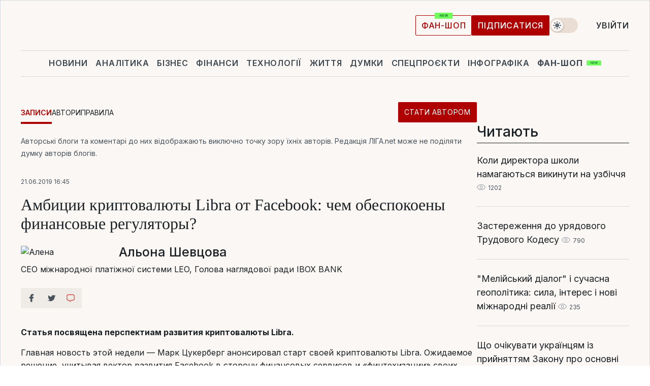

--- FILE ---
content_type: text/html; charset=UTF-8
request_url: https://blog.liga.net/user/degrik/article/33753
body_size: 34293
content:
<!DOCTYPE html>
<html data-project="blog" lang="uk"
      data-theme="light">
<head>
    <meta charset="UTF-8">
    <meta name="robots" content="index, follow" >
<meta name="keywords" content="алена дегрик, Главное сайт, Главное сайт, Главное сайт, facebook" >
<meta name="description" content="Статья посвящена перспектиам развития криптовалюты Libra.. алена дегрик, Главное сайт, Главное сайт, Главное сайт, facebook" >
<meta property="og:type" content="article" >
<meta property="og:title" content="Амбиции криптовалюты Libra от Facebook: чем обеспокоены финансовые регуляторы?" >
<meta property="og:description" content="Статья посвящена перспектиам развития криптовалюты Libra." >
<meta property="article:published_time" content="2019-06-21 16:45:50" >
<meta property="article:tag" content="алена дегрик,Главное сайт,Главное сайт,Главное сайт,facebook" >
<meta property="og:image" content="https://wsrv.nl/?output=webp&amp;url=www.liga.net/images/general/2021/01/22/20210122143242-9105.jpg&amp;fit=cover" >
<meta property="og:url" content="https://blog.liga.net/user/degrik/article/33753" >
<meta http-equiv="X-UA-Compatible" content="IE=edge" >
<meta name="csrf-token" content="" ><title>Амбиции криптовалюты Libra от Facebook: чем обеспокоены финансовые регуляторы? - Альона Шевцова  / ЛІГА.Блоги</title><!-- DNS prefetch -->
<link rel='dns-prefetch' href='//securepubads.g.doubleclick.net' crossorigin>
<link rel='dns-prefetch' href='//adservice.google.com' crossorigin>
<link rel='dns-prefetch' href='//staticxx.facebook.com' crossorigin>
<link rel="dns-prefetch" href="//weserv.nl">

<link rel='preconnect' href='https://www.google-analytics.com' crossorigin>
<link rel='preconnect' href="https://google.com.ua" crossorigin>
<link rel='preconnect' href="https://google.com" crossorigin>
<link rel='preconnect' href="https://pagead2.googlesyndication.com" crossorigin>
<link rel='preconnect' href="https://securepubads.g.doubleclick.net" crossorigin>
<link rel='preconnect' href="https://stats.g.doubleclick.net" crossorigin>
<link rel='preconnect' href='https://www.facebook.com' crossorigin>
<link rel='preconnect' href='https://tpc.googlesyndication.com/' crossorigin>


<link rel='preconnect' href="https://ajax.googleapis.com" crossorigin>
<link rel='preconnect' href="https://cdn.ampproject.org" crossorigin>
<link rel='preconnect' href="https://adservice.google.com.ua" crossorigin>
<link rel='preconnect' href="https://www.googletagservices.com" crossorigin>
<link rel='preconnect' href="https://www.googletagmanager.com" crossorigin>
<link rel='preconnect' href="https://csi.gstatic.com" crossorigin>
<link rel='preconnect' href="https://tt.onthe.io" crossorigin>
<link rel='preconnect' href="https://cdn.onthe.io" crossorigin>
<link rel='preconnect' href="https://loadercdn.com/" crossorigin>
<link rel='preconnect' href="https://connect.facebook.net" crossorigin>
<link rel='preconnect' href="https://storage.googleapis.com" crossorigin>
<link rel="preconnect" href="https://images.weserv.nl" crossorigin>
<link rel="preconnect" href="https://wsrv.nl" crossorigin>
<link rel='preconnect' href="https://cdn.liga.net" crossorigin>

<link rel="alternate" type="application/rss+xml" title="LIGA.net. Політика і новини світу" href="https://www.liga.net/ua/news/all/rss.xml">
<link rel="alternate" type="application/rss+xml" title="LIGA.net. Новини бізнесу" href="https://www.liga.net/ua/biz/all/rss.xml">
<link rel="alternate" type="application/rss+xml" title="LIGA.net. Новини телекому та технологій" href="https://www.liga.net/ua/tech/all/rss.xml">
<link rel="alternate" type="application/rss+xml" title="LIGA.net. Life - корисні поради та новини" href="https://www.liga.net/ua/life/all/rss.xml">
<link rel="alternate" type="application/rss+xml" title="LIGA.net. Новини фінансового світу" href="https://www.liga.net/ua/fin/export/all.xml">
<link rel="alternate" type="application/rss+xml" title="LIGA.net. Блоги" href="https://www.liga.net/ua/rss/blog.xml">

<meta name="viewport" content="width=device-width, initial-scale=1.0, maximum-scale=5">
<meta name="color-scheme" content="light dark">
    <style>
        /* Перевіряємо, чи користувач раніше обрав темну тему або його система налаштована на темну тему */
        :root {
            color-scheme: light dark; /* Допомагає уникнути блимання */
        }

        html[data-theme='dark'],
        @media (prefers-color-scheme: dark) {
            body {
                background-color: #1A2024;
                color: #FAF7F4;
            }
            /* Додайте інші критичні стилі для темної теми */
        }
    </style>

<link rel="preload" href="https://cdn.liga.net/assets/fonts/Inter/Inter-Cyrillic.woff2" as="font" crossorigin type="font/woff2">
<link rel="preload" href="https://cdn.liga.net/assets/fonts/Inter/Inter-Latin.woff2" as="font" crossorigin type="font/woff2">
<link rel="preload" href="https://cdn.liga.net/assets/fonts/Tinos/Tinos-Bold-Latin.woff2" as="font" crossorigin type="font/woff2">
<link rel="preload" href="https://cdn.liga.net/assets/fonts/Tinos/Tinos-Bold-Cyrillic.woff2" as="font" crossorigin type="font/woff2">
<script src="/cdn-cgi/scripts/7d0fa10a/cloudflare-static/rocket-loader.min.js" data-cf-settings="163ef13890a7f78270355981-|49"></script><link rel="preload" as="style" href="https://cdn.liga.net/assets/fonts/fonts.css" crossorigin="anonymous" onload="this.rel='stylesheet'"/>
<!--<link rel="stylesheet" href="https://cdn.liga.net/assets/fonts/fonts.css" media="print" onload="this.media='all'">-->

<meta property="fb:app_id" content="112838268763067">
<meta name="format-detection" content="telephone=no">

<link rel="publisher" href="https://plus.google.com/113610967144302019071">
<link rel="chrome-webstore-item" href="https://chrome.google.com/webstore/detail/noochlbenmacmjbccdfffbcloilhoceh">

<link rel="search" type="application/opensearchdescription+xml" title="LIGA.net" href="https://www.liga.net/search-ua.xml">

<!--for PWA-->
<link rel="apple-touch-icon" sizes="180x180" href="https://www.liga.net/design/images/pwa_icons/apple-touch-icon.png">
<link rel="icon" type="image/png" sizes="32x32" href="https://www.liga.net/design/images/pwa_icons/favicon-32x32.png">
<link rel="icon" type="image/png" sizes="16x16" href="https://www.liga.net/design/images/pwa_icons/favicon-16x16.png">
<link rel="manifest" href="https://www.liga.net/design/images/pwa_icons/site.webmanifest">
<link rel="mask-icon" href="https://www.liga.net/design/images/pwa_icons/safari-pinned-tab.svg" color="#e40d24">
<link rel="shortcut icon" href="https://www.liga.net/design/images/pwa_icons/favicon.ico">
<meta name="msapplication-TileColor" content="#e40d24">
<meta name="msapplication-config" content="https://www.liga.net/design/images/pwa_icons/browserconfig.xml">
<meta name="theme-color" content="#e40d24">
<!-- end for PWA-->

<link rel="stylesheet" href="https://cdn.liga.net/assets/css/global.css?v=2026012113" type="text/css">


<link href="/design/css/font-awesome.min.css?v=2026012113" media="screen" rel="stylesheet" type="text/css" >
<link href="/design/css_blog/blog-view.css?v=2026012113" media="screen" rel="stylesheet" type="text/css" >
<link href="/design/css_blog/style-new.css?v=2026012113" media="screen" rel="stylesheet" type="text/css" >
<link href="/design/css_blog/320.css?v=2026012113" media="only all and (max-width:479px)" rel="stylesheet" type="text/css" >
<link href="/design/css_blog/480.css?v=2026012113" media="only all and (min-width:480px) and (max-width: 767px)" rel="stylesheet" type="text/css" >
<link href="/design/css_blog/768.css?v=2026012113" media="only all and (min-width:768px) and (max-width: 999px)" rel="stylesheet" type="text/css" >
<link href="/design/css_blog/1000-new.css?v=2026012113" media="only all and (min-width:1000px) and (max-width: 1499px)" rel="stylesheet" type="text/css" >
<link href="https://blog.liga.net/user/degrik/article/33753" rel="canonical" >
<link href="https://blog.liga.net/amp/user/degrik/article/33753" rel="amphtml" ><script type="163ef13890a7f78270355981-text/javascript">var page_razdel = '0';
var page_theme_id = '0';
var page_rubric = '0';
var page_tags = ["алена дегрик","Главное сайт","Главное сайт","Главное сайт","facebook"];
var page_id = '33753';
var page_url = '/user/degrik/article/33753';
var page_domain = location.hostname;
var main_domain = 'https://www.liga.net';
var current_domain = 'https://blog.liga.net';
var site_project = 'blog';
var testUser = location.href.includes('?bannertest=1');
var cdn = 'https://cdn.liga.net';
var isCommercialArticle = '';
var socialProviders = [{"name":"facebook","url":"https:\/\/www.liga.net\/ua\/auth\/facebook","icon":"#fb-modal"},{"name":"google","url":"https:\/\/www.liga.net\/ua\/auth\/google","icon":"#google-modal"}];
</script>
        <script type="163ef13890a7f78270355981-text/javascript">(function(w,d,s,l,i){w[l]=w[l]||[];w[l].push({'gtm.start': new Date().getTime(),event:'gtm.js'});var f=d.getElementsByTagName(s)[0], j=d.createElement(s),dl=l!='dataLayer'?'&l='+l:'';j.async=true;j.src='https://www.googletagmanager.com/gtm.js?id='+i+dl;f.parentNode.insertBefore(j,f);})(window,document,'script','dataLayer','GTM-5NJRMLH');</script>

    <script src="/beta/js/libs/cookies.js?v=2026012113" type="163ef13890a7f78270355981-text/javascript"></script>
    <script type="163ef13890a7f78270355981-text/javascript">
        const botPattern = "(googlebot\/|bot|Googlebot-Mobile|Googlebot-Image|Google favicon|Mediapartners-Google|bingbot|slurp|java|wget|curl|Lighthouse)";
        const re = new RegExp(botPattern, 'i');
        const userAgent = navigator.userAgent;

        let realAgent = true;

        if (re.test(userAgent)) {
            let realAgent = false;
        }

        if (typeof lang === "undefined") {
            var lang = document.getElementsByTagName('html')[0].getAttribute('lang');
        }

        if (typeof locale === "undefined") {
            var locale = 'uk_UA';
        }
        const api = Cookies.withAttributes({path: '/', domain: 'liga.net', secure: true})

        var is_login = Cookies.get('is_login'),
            is_subscribe = isSubscribe = Cookies.get('is_subscribe'),
            is_show_ad = isShowAd = Cookies.get('isShowAd')

        const isHideAdvert = function () {
            var hideAdvert = is_show_ad === 'false' && is_login === 'true' || typeof realAgent !== 'undefined' && realAgent == false;

            if (isCommercialArticle === 'true') {
                hideAdvert = true;
            }

            return hideAdvert;
        }
        var user_id = (Cookies.get("user_id") === "" || Cookies.get("user_id") === undefined) ? 0 : Cookies.get("user_id");
        var user_email = Cookies.get("email");
    </script>

    <style>
        #catfish-wrapper {
            position: fixed;
            left: 0;
            right: 0;
            display: none;
            padding: 10px 0;
            background: rgba(0, 0, 0, .6);
            z-index: 899999;
            bottom: 0 !important
        }

        @media (max-width: 766px) {
            #catfish-wrapper {
                bottom: 60px;
                padding: 0;
            }
        }

        #catfish-wrapper div {
            width: 100% !important;
            text-align: center !important
        }

        #catfish-close-btn {
            margin: 0;
            display: none;
            width: 28px !important;
            position: absolute;
            top: 0;
            right: 0;
            height: 28px;
            background-image: url('[data-uri]');
            background-size: 100%;
            background-color: rgba(255, 255, 255, 0.95);
            cursor: pointer;
            z-index: 110000
        }

        #catfish-close-btn.visible {
            display: block;
        }

        #div-gpt-ad-BRANDING {
            display: flex;
        }

        #div-gpt-ad-BRANDING iframe {

        }

        @media (min-width: 1200px) {

            #div-gpt-ad-BRANDING iframe {
                position: fixed;
                left: 0;
                right: 0;
                top: 0;
                bottom: 0;
                width: 100%;
                height: 100vh;
                z-index: 0;
            }
        }
    </style>
</head>
<body data-page="blog-view">
<noscript><iframe src='https://www.googletagmanager.com/ns.html?id=GTM-5NJRMLH' height='0' width='0' style='display:none;visibility:hidden'></iframe></noscript>

<div data-client-type="all" data-ad-slot="liganet_TOP_branding" data-template="none"></div>

<div class="container is-border">
    
<div class="support-cta">
    <div class="support-cta__text">Відповідальна якісна журналістика</div>
    <a href="https://www.liga.net/ua/donation" class="button button-sm support-cta__btn">Підписатися</a>
</div>

<header class="header">
    <div class="header__top">
        <a href="https://www.liga.net/ua" class="header__logo" aria-label="logo">
            <svg class="header__logo-icon" width="212" height="54">
                <use xlink:href="#logo"></use>
            </svg>
            <span class="sr-only">liga.net</span>
        </a>

        <div class="header__actions">
            <!--    <a href="#" class="weather-widget header__weather">-->
<!--          <span class="weather-widget__temperature">-->
<!--              <svg class="weather-widget__temperature-icon">-->
<!--                <use xlink:href="#weather"></use>-->
<!--              </svg>-->
<!--              -7°С-->
<!--          </span>-->
<!--        <span class="weather-widget__city">Івано-Франківськ</span>-->
<!--    </a>-->

            <label class="theme-switcher">
                <input type="checkbox" class="theme-switcher__input" />
                <span class="theme-switcher__control"></span>

                <span class="sr-only">theme</span>
            </label>

            
            <a href="https://shop.liga.net" target="_blank" class="button button-outline button-sm fan-btn hide-md" rel="nofollow">фан-шоп</a>

                            <a href="https://www.liga.net/ua/donation" class="button button-sm header__button header__button--last">Підписатися</a>
            
                            <div class="dropdown-widget__current js-show-auth">
                    <svg class="dropdown-widget__icon" width="14" height="15">
                        <use xlink:href="#user"></use>
                    </svg>
                    Увійти                </div>
            
            <button class="header__menu-btn js-toggle-menu">
                <svg width="14" height="14">
                    <use xlink:href="#menu-bar"></use>
                </svg>
                <span class="sr-only">Burger menu</span>
            </button>
        </div>
    </div>
</header>
<div class="header__bottom">
    <div class="search-widget header__search-for-menu">
        <form id="search_popup_menu" action="https://www.liga.net/ua/search/result" method="POST" class="search-widget__form">
            <input name="q" type="search" minlength="3" autocomplete="off" required placeholder="Пошук по сайту" class="search-widget__input">
            <button class="search-widget__send" type="submit" aria-label="Пошук">
                <svg>
                    <use xlink:href="#search-big"></use>
                </svg>
                <span class="sr-only">search-icon</span>
            </button>
        </form>
    </div>
    <a href="https://www.liga.net/ua" class="header__home hide-sm" aria-label="home">
        <svg class="header__home-icon">
            <use xlink:href="#home"></use>
        </svg>

        <span class="sr-only">home-icon</span>
    </a>
    <nav class="header-menu header__menu">

        <ul class="header-menu__list" id="menu">
            <li class="header-menu__item">
                <a href="https://news.liga.net/ua" class="header-menu__link">Новини</a>
            </li>
            <li class="header-menu__item">
                <a href="https://www.liga.net/ua/analytics" class="header-menu__link">Аналітика</a>
            </li>
            <li class="header-menu__item">
                <a href="https://biz.liga.net/ua" class="header-menu__link">Бізнес</a>
            </li>
            <li class="header-menu__item">
                <a href="https://finance.liga.net/ua" class="header-menu__link">Фінанси</a>
            </li>
            <li class="header-menu__item">
                <a href="https://tech.liga.net/ua" class="header-menu__link">Технології</a>
            </li>
            <li class="header-menu__item">
                <a href="https://life.liga.net" class="header-menu__link">Життя</a>
            </li>
            <li class="header-menu__item">
                <a href="https://www.liga.net/ua/opinion" class="header-menu__link">Думки</a>
            </li>
            <li class="header-menu__item">
                <a href="https://www.liga.net/ua/projects" class="header-menu__link">Спецпроєкти</a>
            </li>
            <li class="header-menu__item">
                <a href="https://www.liga.net/ua/infographic-of-the-day" class="header-menu__link">Інфографіка</a>
            </li>
            <li class="header-menu__item order">
                <a href="https://shop.liga.net" target="_blank" class="header-menu__link" rel="nofollow">
                    <b>фан-шоп</b>
                    <svg class="visible" width="29" height="10" viewBox="0 0 29 10" fill="none" xmlns="http://www.w3.org/2000/svg">
                        <rect width="29" height="9.94286" rx="0.951976" fill="#73FA5E"/>
                        <path d="M11.7062 2.51492V6.66016H10.9492L9.14577 4.05117H9.11541V6.66016H8.239V2.51492H9.00814L10.7974 5.12188H10.8338V2.51492H11.7062ZM12.7153 6.66016V2.51492H15.5085V3.2375H13.5917V4.22523H15.3647V4.94782H13.5917V5.93757H15.5165V6.66016H12.7153ZM17.4233 6.66016L16.2372 2.51492H17.1946L17.8807 5.39513H17.9151L18.6721 2.51492H19.4919L20.2468 5.4012H20.2833L20.9694 2.51492H21.9268L20.7407 6.66016H19.8866L19.0972 3.94996H19.0648L18.2774 6.66016H17.4233Z" fill="#187D31"/>
                    </svg>
                </a>
            </li>
                            <li class="header-menu__item">
                    <a href="https://www.liga.net/promocode/ua" class="header-menu__link">Промокоди</a>
                </li>
                <li class="header-menu__item">
                    <a href="https://file.liga.net/ua" class="header-menu__link">Досьє</a>
                </li>
                <li class="header-menu__item">
                    <a href="https://blog.liga.net" class="header-menu__link">Блоги</a>
                </li>
                <li class="header-menu__item">
                    <a href="https://www.liga.net/igaming//ua" class="header-menu__link">iGaming</a>
                </li>
                <li class="header-menu__item">
                    <a href="https://radnyky.liga.net/" class="header-menu__link">LIGA. Радників</a>
                </li>
                    </ul>
        <span class="header-menu__button" style="display: none;">...</span>
        <ul class="dropdown-widget header-menu__dropdown"></ul>
    </nav>

    <button type="button" class="header__search-btn js-toggle-search hide-sm" aria-label="Пошук">
        <svg>
            <use xlink:href="#search-big"></use>
        </svg>
        <span class="sr-only">searc-big-icon</span>
    </button>
</div>

<div class="search-widget header__search">
    <form id="search_popup" action="https://www.liga.net/ua/search/result" method="POST" class="search-widget__form">
        <input name="q" type="search" minlength="3" autocomplete="off" required placeholder="Пошук по сайту" class="search-widget__input">
        <button class="search-widget__send" type="submit" aria-label="Пошук">
            <svg>
                <use xlink:href="#search-big"></use>
            </svg>
            <span class="sr-only">search-big-icon-popup</span>
        </button>
    </form>
</div>


    
    
    <script type="163ef13890a7f78270355981-text/javascript">
    var blog_id = 33753;

    document.addEventListener('DOMContentLoaded', function () {
        var xhr = new XMLHttpRequest();
        xhr.open('GET', '/counter/' + blog_id, true);
        xhr.send();
    });

    function getCookie(cname) {
        var name = cname + '=';
        var decodedCookie = decodeURIComponent(document.cookie);
        var ca = decodedCookie.split(';');
        for (var i = 0; i < ca.length; i++) {
            var c = ca[i];
            while (c.charAt(0) == ' ') {
                c = c.substring(1);
            }
            if (c.indexOf(name) == 0) {
                return c.substring(name.length, c.length);
            }
        }
        return '';
    }
</script>

<div class="main-page">
    <div class="center-part">

                <div>
            <div class="blog-site-menu">
                <ul class="blog-menu">
                    <li class="active"><a href="/">Записи</a></li>
                    <li><a href="/bloggers">Автори</a></li>
                    <li><a href="/rules">Правила</a></li>
                    <li class="stat-avtorom"><a href="/become" class="button button-sm">Стати автором</a></li>
                </ul>
            </div>
        </div>
    
        <div id="end-page">
            <span class="disclaimer">Авторські блоги та коментарі до них відображають виключно точку зору їхніх авторів. Редакція ЛІГА.net може не поділяти думку авторів блогів.</span>
            <div class="news-title">
                <span class="date">21.06.2019 16:45</span>
                <h1>Амбиции криптовалюты Libra от Facebook: чем обеспокоены финансовые регуляторы?</h1>

                <div class="author">
                    <div class="image">
                        <a href="/user/degrik/profile">                            
                            <picture><source media="(max-width: 173px)" srcset="https://wsrv.nl/?output=webp&url=www.liga.net/images/general/2021/01/22/20210122143242-9105.jpg&w=173&h=173&fit=cover"><source media="(max-width: 173px)" srcset="https://wsrv.nl/?output=webp&url=www.liga.net/images/general/2021/01/22/20210122143242-9105.jpg&w=173&h=173&fit=cover 1x, https://wsrv.nl/?output=webp&url=www.liga.net/images/general/2021/01/22/20210122143242-9105.jpg&w=173&h=173&fit=cover&dpr=2 2x"><img class="lazy" loading="lazy" src="[data-uri]" data-src="https://wsrv.nl/?output=webp&url=www.liga.net/images/general/2021/01/22/20210122143242-9105.jpg&w=173&h=173&fit=cover" srcset="https://wsrv.nl/?output=webp&url=www.liga.net/images/general/2021/01/22/20210122143242-9105.jpg&w=173&h=173&fit=cover 1x, https://wsrv.nl/?output=webp&url=www.liga.net/images/general/2021/01/22/20210122143242-9105.jpg&w=173&h=173&fit=cover&dpr=2 2x" alt="Алена" title="Алена" width="173" height="173"></picture>                        </a>
                    </div>

                    <div class="text">
                        <a href="/user/degrik/profile" class="name"  rel="author">Альона Шевцова</a>
                        <span class="description">CEO міжнародної платіжної системи LEO, Голова наглядової ради IBOX BANK</span>
                    </div>

                    <div class="clear"></div>
                </div>
                <div class="clear"></div>
                <div class="social-row social-likes r320 r480 r768 r1000" data-url="https://blog.liga.net/user/degrik/article/33753">
                    <i class="fa fa-facebook social-item facebook"></i>
                    <i class="fa fa-twitter social-item twitter"></i>
                    <i class="fa fa-get-pocket social-item pocket"></i>
                    <a href="#fb-root" id="slide-to-comment" class="comment-o social-item">
                            <span class="social-likes__button">
                                <svg data-name="Layer 1" xmlns="http://www.w3.org/2000/svg" viewBox="0 0 44 36"><defs><style>.commenthover {fill:#d74943;} #slide-to-comment:hover .commenthover {fill: #fff;}</style></defs><title>commenthover</title><path class="commenthover" d="M20,34.64a1.47,1.47,0,0,1-1.12-.52L14.54,29H12.63a7.76,7.76,0,0,1-7.75-7.75V9.12a7.76,7.76,0,0,1,7.75-7.75H31.37a7.76,7.76,0,0,1,7.75,7.75V21.28A7.75,7.75,0,0,1,31.37,29h-6l-4.21,5.08A1.53,1.53,0,0,1,20,34.64ZM12.63,4.31A4.82,4.82,0,0,0,7.82,9.12V21.28a4.82,4.82,0,0,0,4.81,4.81h2.59a1.47,1.47,0,0,1,1.12.52L20,30.89l3.53-4.27a1.47,1.47,0,0,1,1.13-.53h6.73a4.82,4.82,0,0,0,4.81-4.81V9.12a4.82,4.82,0,0,0-4.81-4.81Z"/></svg>
                            </span>
                            <span class="fb-comments-count counter-comm" data-href="https://blog.liga.net/user/degrik/article/33753"></span>
                        </a>                       
                    <div class="clear"></div>
                </div>
            </div>

            <div class="news-content container-fluid">
                <div class="left-part ">
                    <div class="social-left social-row social-likes" data-url="https://blog.liga.net/user/degrik/article/33753">
                        <i class="fa fa-facebook social-item facebook"></i>
                        <i class="fa fa-twitter social-item twitter"></i>
                        <a href="#fb-root" id="slide-to-comment" class="comment-o social-item">
                            <span class="social-likes__button">
                                <svg data-name="Layer 1" xmlns="http://www.w3.org/2000/svg" viewBox="0 0 44 36"><defs><style>.commenthover {fill:#d74943;} #slide-to-comment:hover .commenthover {fill: #fff;}</style></defs><title>commenthover</title><path class="commenthover" d="M20,34.64a1.47,1.47,0,0,1-1.12-.52L14.54,29H12.63a7.76,7.76,0,0,1-7.75-7.75V9.12a7.76,7.76,0,0,1,7.75-7.75H31.37a7.76,7.76,0,0,1,7.75,7.75V21.28A7.75,7.75,0,0,1,31.37,29h-6l-4.21,5.08A1.53,1.53,0,0,1,20,34.64ZM12.63,4.31A4.82,4.82,0,0,0,7.82,9.12V21.28a4.82,4.82,0,0,0,4.81,4.81h2.59a1.47,1.47,0,0,1,1.12.52L20,30.89l3.53-4.27a1.47,1.47,0,0,1,1.13-.53h6.73a4.82,4.82,0,0,0,4.81-4.81V9.12a4.82,4.82,0,0,0-4.81-4.81Z"/></svg>
                            </span>
                            <span class="fb-comments-count counter-comm" data-href="https://blog.liga.net/user/degrik/article/33753"></span>
                        </a>            
                    </div>
                </div>

                <p><strong>Статья посвящена перспектиам развития криптовалюты Libra.</strong></p>

                <p>Главная новость этой недели &mdash; Марк Цукерберг анонсировал старт своей криптовалюты Libra. Ожидаемое решение, учитывая вектор развития Facebook в сторону финансовых сервисов и &laquo;финтехизации&raquo; своих основных продуктов (к примеру, те же платежи в Instagram).&nbsp;</p><h2><strong>Цель и суть</strong></h2><p>Главная цель основанной на блокчейне криптовалюты (тут я почти дословно перевожу заявление Цукерберга) &mdash; &laquo;создание глобальной и простой в использовании финансовой инфраструктуры, которая позволит миллиардам людей по всему миру проводить транзакции&raquo;. Также они планируют добавить электронный кошелек в WhatsApp и Facebook Messenger, который станет доступен в качестве отдельного приложения в 2020 году. Возможно, именно под это ФБ получал лицензию на эмиссию электронных денег, о которой я писала ранее.</p><div class="read-too"><span class="main-title"><span>Читайте також</span><span class="hr"></span></span><a href="https://biz.liga.net/all/all/interview/my-stagniruem-soosnovatel-salateira-o-padenii-vyruchki-na-30-i-biznese-bez-investplanov">"Ми стагнуємо". Співзасновник Salateira про падіння виторгу на 30% та бізнес без інвестпланів</a><a href="https://biz.liga.net/all/tek/article/ne-dopustit-zamerzaniya-trub-skolko-stoit-oborudovat-dom-individualnym-teplopunktom">Не дати трубам замерзнути. За скільки можна обладнати будинок індивідуальним теплопунктом</a><a href="https://biz.liga.net/all/all/article/v-prifrontovyh-gorodah-slozhno-arendovat-zhile-aleksei-okunev-uvidel-v-etom-vozmozhnost">У прифронтових містах складно орендувати житло? Олексій Окунєв побачив у цьому можливість</a></div><p>Эту идею поддержали мировые хедлайнеры финансового рынка (Mastercard, Visa, PayPal, PayU, Stripe), и топ-стартапы вроде&nbsp; Booking.com, eBay, Farfetch, Lyft, Spotify и Uber. Это сразу же открывает доступ к расчетам в Libra для сотен миллионов клиентов, а сам платежный метод становится неожиданно востребованным и не привязанным к географии. Добавляем к этому, что делами криптовалюты (ее выпуском) заведует &mdash; внимание &mdash; некоммерческая организация Libra Association.&nbsp;</p><h2><strong>Есть проблема</strong></h2><p>А теперь поставьте себя на место финансового регулятора любой из стран ЕС. Где контроль, где согласование правил, где надзор за транзакциями? Конечно же, они видят в этом проблему, особенно на фоне скандалов с продажей персональных данных, который Цукербергу еще не забыли. Да, в компании заявили, что информация, которую пользователи предоставят Libra, будет храниться отдельно от Facebook &mdash; но поверят ли ему? Особенно в свете того, что Facebook открыто говорит о планах зайти не только в международные денежные переводы, но и в ритейл, оплату услуг &mdash; да везде, где юзер фейсбука тратит деньги. Конечно же, нет, и правильно сделают.&nbsp;</p><h2><strong>Основные претензии регуляторов</strong></h2><p>Первыми возмутились американцы. Так, глава профильного комитета по финансовым сервисам в Палате представителей Конгресса Максин Уолтерс считает, что Facebook обязаны приостановить разработку Libra до момента, пока Конгресс и регуляторы не дадут свою оценку проекту.</p><p>&laquo;Facebook располагает данными миллиардов людей и неоднократно демонстрировал свое пренебрежение к защите и осторожному использованию этих данных. Своими заявлениями о планах создать криптовалюту Facebook продолжает свое неконтролируемое расширение и присутствие в жизни своих пользователей&raquo;.</p><p>Среди других претензий Сената &mdash; выпуск криптовалюты из счета швейцарском банке (ну конечно, зачем еще Facebook получал там нужно лицензию полгода назад?) и возможное создание глобальной монополии в финансовых нишах благодаря охватам аудитории. К примеру, речь идет о мобильных платежах. Насчет монополии я не уверена, однако вытеснить многих традиционных крупных игроков Libra может. Необанки вроде Revolut не поддадутся, а вот остальные будут затягивать пояса потуже, а этого в традиционных компаниях с серьезными лоббистами ой как не любят.&nbsp;</p><p>Сам Facebook сотрудничает с американскими регуляторами, но последним до сих пор неясно структурирование Libra и будет ли криптовалюта напрямую подпадать под любые существующие режимы регулирования в США.</p><p>Что касается Европы, то министр финансов Франции Бруно Ле Мэр&nbsp;в свете анонса Libra призывает к усилению регулирования технологических компаний (скорее всего, ради новых налоговых поступлений, которые любит Франция). Депутат Европарламента от ФРГ Маркус Фербер предложил оперативно разработать максимально подробную нормативно-правовую базу для виртуальных валют &mdash; вполне ожидаемо. А вот в Банке Англии аккуратно оценили потенциальную пользу проекта, но прогнозируют строгое регулирование использования (стандартный ответ для британской дипломатии). Швейцарский же госрегулятор комментарий давать отказался, ограничившись лишь фактом &laquo;контакта&raquo; с основателями Libra.&nbsp;</p><h2><strong>Есть ли вообще повод переживать?</strong></h2><p>С позиции финансовых регуляторов &mdash; конечно есть. Это их работа &mdash; учитывать все возможные риски для защиты финансовой стабильности. Здесь вопросов нет, да и амбиции Facebook давно являются предметом дискуссий.&nbsp;</p><p>Но есть и другая сторона &mdash; &laquo;выстрелит&raquo; ли вообще Libra от Facebook? Шансы для этого большие, однако есть пара моментов, которые говорят об обратном и доказывают, что fintech сфере не стоит закатывать панику.</p><p>На данный момент в фейсбуке зарегистрировано более 1,7 млрд аккаунтов.Пользователей смартфонов среди них &mdash; 1 млрд.&nbsp;Топ-7 стран по количеству пользователей Facebook: Китай, Индия, Пакистан, Индонезия, Мексика, Нигерия, Бангладеш. В этих странах иногда запрещена соцсеть, почти везде запрещены криптовалюты, а там, где разрешено, то ведется серьезнейший надзор со стороны Группы разработки финансовых мер борьбы с отмыванием денег (ФАТФ).</p><p>Отбросим сотни тысяч (а то и миллионы) фейковых аккаунтов, дублей и мертвых, добавим фильтр сегмента финансовой инклюзии и получим, что Libra будет актуальна для&nbsp;<strong>50-100 млн чел</strong>. Это очень серьезная аудитория, о такой лишь мечтать можно. Но будут ли пользоваться ею, учитывая количество финансовых инструментов на Западе и общее падение интереса к&nbsp; &laquo;крипте&raquo; &mdash; вопрос хороший.&nbsp;</p><hr /><h2><strong>Libra cryptocurrency ambitions Facebook: why financial regulators are so concerned?</strong></h2><p>The main news topic of this week &mdash; Mark Zuckerberg announced the release of Libra cryptocurrency. The expected decision, considering Facebook&rsquo;s vector of development in the direction of financial services and the &ldquo;fintechization&rdquo; of its main products (for example, the Instagram payments).</p><h2><strong>Goals and main points</strong></h2><p>The main goal of the blockchain-based cryptocurrency (here I almost literally translate Zuckerberg's statement) is "creating a global and easy-to-use financial infrastructure that will allow billions of people around the world to conduct transactions&raquo;. They also plan to add an e-wallet to WhatsApp and Facebook Messenger, which will be available as a separate application in 2020. Perhaps that&rsquo;s why FB received a license to issue electronic money, I wrote about it earlier.</p><p>This idea was supported by global financial market headliners (Mastercard, Visa, PayPal, PayU, Stripe), and top startups like Booking.com, eBay, Farfetch, Lyft, Spotify and Uber. This immediately opens access to payments in Libra for hundreds of millions of customers, and the payment method itself becomes unexpectedly important and not tied to geography. Add to this that the affairs of cryptocurrency (its emission) manages &mdash; this is important &mdash; a non-profit organization called Libra Association.</p><h2><strong>There is a problem</strong></h2><p>Now put yourself in the place of a financial regulator of any EU country. Where is control, where is agreement on rules, where is transaction oversight? Of course, they see this as a problem, especially in light of the background of scandals with the sale of personal data, which Zuckerberg has not yet forgotten. Yes, the company said that the information that users provide Libra will be stored separately from Facebook - but will they believe it? Especially in the light of the fact that Facebook is openly talking about plans to гыу not only international money transfers, but also retail, payment for services &mdash; well, everywhere, where the Facebook user spends money. Of course not, and they&rsquo;re have this right.</p><h2><strong>The main claims of regulators</strong></h2><p>Americans were the first to outrage. The head of the committee for financial services in the House of Representatives, Maxine Walters, believes that Facebook is obliged to suspend the development of Libra until the Congress and regulators give their assessment of the project.</p><p>&laquo;Facebook has data from billions of people and has repeatedly demonstrated its disregard for the protection and careful use of this data. With its statements about plans to create cryptocurrency, Facebook continues its uncontrolled expansion and presence in the lives of its users.&raquo;</p><p>Among other claims of the Senate we can see the release of cryptocurrencies from an account of a Swiss bank (well, of course, why else Facebook receive a license six months ago?) and the possibility of a global monopoly in financial niches due to audience reach. For example, we&rsquo;re talking about mobile payments. As for monopoly, I am not sure, but Libra can force out many of the traditional major players. Neobanks like Revolut won&rsquo;t giveup, but the rest will tighten their belts, and people don&rsquo;t like to do this in traditional companies with serious lobbyists.</p><p>In fact, Facebook collaborates with US regulators but they&rsquo;re still don&rsquo;t understand the structuring of Libra and whether the cryptocurrency will directly fall under any existing regulatory regimes in the United States.</p><p>As for Europe, the Minister of Finance of France Bruno Le Mayor in the light of the announcement Libra calls for greater regulation of technological companies (most likely for the sake of new tax revenues that France loves so much). European Parliament Deputy Markus Ferber from the Federal Republic of Germany suggested that the most detailed legal and regulatory framework for virtual currencies must be quickly developed &mdash; quite expected. But at the Bank of England they carefully evaluated the potential benefits of the project, but also predicted strict regulation of use (the standard answer for British diplomacy). Swiss state regulator refused to give a comment, confining himself to the fact of &ldquo;contact&rdquo; with the founders of Libra.</p><h2><strong>Is there any reason to worry?</strong></h2><p>From the position of financial regulators &mdash; of course there is. Itэs their job to take care about all possible risks and protect the financial stability. There are no questions here, and Facebook's ambitions have been a subject of discussion for a long time.</p><p>But there is another side &mdash;will Libra be the next &laquo;big thing&raquo; for Facebook? The chances for this are great, but there are a couple of moments that say &laquo;no&raquo; and prove the fintech sphere should not be a panic.</p><p>There&rsquo;re over 1.7 billion accounts registered on Facebook right now;There&rsquo;re 1 billion smartphone users among them;Top 7 countries by the number of Facebook users: China, India, Pakistan, Indonesia, Mexico, Nigeria, Bangladesh. In these countries, social networks are sometimes forbidden, cryptocurrencies are almost always banned or have a serious oversight by the Financial Action Task Force on Money Laundering (FATF).</p><p>Let&rsquo;s throw away hundreds of thousands (or even millions) of fake accounts, duplicates and dead, add a filter of the financial inclusion segment and get Libra to be relevant for&nbsp;<strong>50-100 million people</strong>. This is a very serious audience. But will it be used, considering the number of financial instruments in the West and the general decline in interest in the &ldquo;crypto&rdquo; &mdash; it&rsquo;s a good question.</p>            </div>
            <div class="all">
                <a href="/user/degrik/profile">Усі матеріали автора</a>
            </div>
            <div class="clear"></div>            
            
            <div class="social-row social-likes" data-url="https://blog.liga.net/user/degrik/article/33753">
                <i class="fa fa-facebook social-item facebook"></i>
                <i class="fa fa-twitter social-item twitter"></i>
                <a href="#fb-root" id="slide-to-comment" class="comment-o social-item">
                    <span class="social-likes__button">
                        <svg data-name="Layer 1" xmlns="http://www.w3.org/2000/svg" viewBox="0 0 44 36"><defs><style>.commenthover {fill:#d74943;} #slide-to-comment:hover .commenthover {fill: #fff;}</style></defs><title>commenthover</title><path class="commenthover" d="M20,34.64a1.47,1.47,0,0,1-1.12-.52L14.54,29H12.63a7.76,7.76,0,0,1-7.75-7.75V9.12a7.76,7.76,0,0,1,7.75-7.75H31.37a7.76,7.76,0,0,1,7.75,7.75V21.28A7.75,7.75,0,0,1,31.37,29h-6l-4.21,5.08A1.53,1.53,0,0,1,20,34.64ZM12.63,4.31A4.82,4.82,0,0,0,7.82,9.12V21.28a4.82,4.82,0,0,0,4.81,4.81h2.59a1.47,1.47,0,0,1,1.12.52L20,30.89l3.53-4.27a1.47,1.47,0,0,1,1.13-.53h6.73a4.82,4.82,0,0,0,4.81-4.81V9.12a4.82,4.82,0,0,0-4.81-4.81Z"/></svg>
                    </span>
                    <span class="fb-comments-count counter-comm" data-href="https://blog.liga.net/user/degrik/article/33753"></span>
                </a>
            </div>

            <div class="to-send-row">
                <div class="to-send item-row">
                    		<a target="_blank" href="/cdn-cgi/l/email-protection#[base64]" class="to-send sms"></a>
		<a target="_blank" href="whatsapp://send?text=%D0%90%D0%BC%D0%B1%D0%B8%D1%86%D0%B8%D0%B8+%D0%BA%D1%80%D0%B8%D0%BF%D1%82%D0%BE%D0%B2%D0%B0%D0%BB%D1%8E%D1%82%D1%8B+Libra+%D0%BE%D1%82+Facebook%3A+%D1%87%D0%B5%D0%BC+%D0%BE%D0%B1%D0%B5%D1%81%D0%BF%D0%BE%D0%BA%D0%BE%D0%B5%D0%BD%D1%8B+%D1%84%D0%B8%D0%BD%D0%B0%D0%BD%D1%81%D0%BE%D0%B2%D1%8B%D0%B5+%D1%80%D0%B5%D0%B3%D1%83%D0%BB%D1%8F%D1%82%D0%BE%D1%80%D1%8B%3F+https%3A%2F%2Fblog.liga.net%2Fuser%2Fdegrik%2Farticle%2F33753%3Futm_source%3Dsocial%26utm_medium%3Dsocial%26utm_campaign%3Dwa" data-action="share/whatsapp/share" class="to-send whatsapp"></a>
		<a target="_blank" href="https://telegram.me/share/url?url=https://blog.liga.net/user/degrik/article/33753%3Futm_source%3Dsocial%26utm_medium%3Dsocial%26utm_campaign%3Dtm&text=%D0%90%D0%BC%D0%B1%D0%B8%D1%86%D0%B8%D0%B8+%D0%BA%D1%80%D0%B8%D0%BF%D1%82%D0%BE%D0%B2%D0%B0%D0%BB%D1%8E%D1%82%D1%8B+Libra+%D0%BE%D1%82+Facebook%3A+%D1%87%D0%B5%D0%BC+%D0%BE%D0%B1%D0%B5%D1%81%D0%BF%D0%BE%D0%BA%D0%BE%D0%B5%D0%BD%D1%8B+%D1%84%D0%B8%D0%BD%D0%B0%D0%BD%D1%81%D0%BE%D0%B2%D1%8B%D0%B5+%D1%80%D0%B5%D0%B3%D1%83%D0%BB%D1%8F%D1%82%D0%BE%D1%80%D1%8B%3F" class="to-send telegram"></a>
		<a target="_blank" href='viber://forward?text="Амбиции криптовалюты Libra от Facebook: чем обеспокоены финансовые регуляторы? https%3A%2F%2Fblog.liga.net%2Fuser%2Fdegrik%2Farticle%2F33753%3Futm_source%3Dsocial%26utm_medium%3Dsocial%26utm_campaign%3Dvbr"' class="to-send viber"></a>
		<a target="_blank" href="https://www.facebook.com/dialog/send?app_id=112838268763067&amp;link=https://blog.liga.net/user/degrik/article/33753%3Futm_source%3Dsocial%26utm_medium%3Dsocial%26utm_campaign%3Dfm&redirect_uri=https://blog.liga.net/user/degrik/article/33753%3Futm_source%3Dsocial%26utm_medium%3Dsocial%26utm_campaign%3Dfm" class="to-send messenger"></a>
		                </div>
            </div>

            <div class="tags-row item-row"><span>Теги:</span> <a href="https://blog.liga.net/tag/%D0%B0%D0%BB%D0%B5%D0%BD%D0%B0+%D0%B4%D0%B5%D0%B3%D1%80%D0%B8%D0%BA">алена дегрик</a>, <a href="https://blog.liga.net/tag/%D0%93%D0%BB%D0%B0%D0%B2%D0%BD%D0%BE%D0%B5+%D1%81%D0%B0%D0%B9%D1%82">Главное сайт</a>, <a href="https://blog.liga.net/tag/%D0%93%D0%BB%D0%B0%D0%B2%D0%BD%D0%BE%D0%B5+%D1%81%D0%B0%D0%B9%D1%82">Главное сайт</a>, <a href="https://blog.liga.net/tag/%D0%93%D0%BB%D0%B0%D0%B2%D0%BD%D0%BE%D0%B5+%D1%81%D0%B0%D0%B9%D1%82">Главное сайт</a>, <a href="https://blog.liga.net/tag/facebook">facebook</a></div>
            <div class="hint-row">
                <span>Якщо Ви помітили орфографічну помилку, виділіть її мишею і натисніть Ctrl+Enter.</span>
            </div>

            <div class="clear"></div>

            <div class="video-banner">
                <div id="content_banner_block_blog">
										
                    <!-- start content banner for liga.net -->
                    <div data-type="_mgwidget" data-widget-id="1013247" data-src-id="blog.liga.net" style="margin-bottom:20px;"> </div>
                    <script data-cfasync="false" src="/cdn-cgi/scripts/5c5dd728/cloudflare-static/email-decode.min.js"></script><script type="163ef13890a7f78270355981-text/javascript">
                        if (getCookie("isShowAd") === 'false' && getCookie("is_login") === 'true')
                        {
                            //отключаем
                        } else {
                            var head = document.getElementsByTagName('head')[0];
                            var script = document.createElement('script');
                            script.type = 'text/javascript';
                            script.async = 'true';
                            script.src = "https://jsc.mgid.com/site/598308.js";
                            head.appendChild(script);
                            (function(w,q){w[q]=w[q]||[];w[q].push(["_mgc.load"])})(window,"_mgq");
                        }
                    </script>
                </div>
            </div>

            <div class="clear"></div>

            <div>
                <div id="fb-root"></div>
                <script type="163ef13890a7f78270355981-text/javascript">
                    (function(d, s, id) {
                    var js, fjs = d.getElementsByTagName(s)[0];
                    if (d.getElementById(id)) return;
                    js = d.createElement(s); js.id = id;
                    js.src = "//connect.facebook.net/uk_UA/sdk.js#xfbml=1&version=v2.7";
                    fjs.parentNode.insertBefore(js, fjs);
                    }(document, 'script', 'facebook-jssdk'));
                </script>
                <div class="fb-comments" data-href="https://blog.liga.net/user/degrik/article/33753" data-width="620" data-numposts="5"></div>
            </div>

            <!-- Composite Start -->
                    
                    <!--<div id="MIXADV_7305" class="MIXADVERT_NET"></div>-->                    
                    <!-- kadam -->
                    <div class="gEBRGf324849"></div>
                    <!-- kadam -->
                        <!-- desktop -->
                        <div id="bn_UVJNyX99Al"></div>
                        <!-- mobile -->
                        <div id="bn_1ow2eg5o8a"></div>
                        <script type="163ef13890a7f78270355981-text/javascript">
                        if (getCookie("isShowAd") === 'false' && getCookie("is_login") === 'true')
                        {
                            //отключаем
                        } else {
                            //показываем

                 var windowWidth = window.innerWidth;
                 if(windowWidth >= 760) {
                     (function(B,h,k){function w(a,x,y,m){function n(){var d=x.createElement("script");d.type="text/javascript";d.src=a;d.onerror=function(){e++;5>e?setTimeout(n,10):g(e+"!"+a)};d.onload=function(){m&&m();e&&g(e+"!"+a)};y.appendChild(d)}var e=0;n()}function z(){try{c=h.createElement("iframe"),c.style.setProperty("display","none","important"),c.id="rcMain",l.appendChild(c),b=c.contentWindow,f=b.document,f.open(),f.close(),p=f.body,Object.defineProperty(b,"rcBuf",{enumerable:!1,configurable:!1,writable:!1,
 value:[]}),w("https://go.rcvlink.com/static/main.js",f,p,function(){for(var a;b.rcBuf&&(a=b.rcBuf.shift());)b.postMessage(a,q)})}catch(a){r(a)}}function r(a){g(a.name+": "+a.message+"\t"+(a.stack?a.stack.replace(a.name+": "+a.message,""):""))}function g(a){console.error(a);(new Image).src="https://go.rcvlinks.com/err/?code="+k+"&ms="+((new Date).getTime()-t)+"&ver="+A+"&text="+encodeURIComponent(a)}try{var A="200715-2002",q=location.origin||location.protocol+"//"+location.hostname+(location.port?":"+location.port:""),l=h.getElementById("bn_"+
 k),u=Math.random().toString(36).substring(2,15),t=(new Date).getTime(),c,b,f,p;if(l){l.id="bn_"+u;var v={act:"init",id:k,rnd:u,ms:t};(c=h.getElementById("rcMain"))?b=c.contentWindow:z();b.rcMain?b.postMessage(v,q):b.rcBuf.push(v)}else g("!bn")}catch(a){r(a)}})(window,document,"UVJNyX99Al");
                 } else {
                     (function(B,h,k){function w(a,x,y,m){function n(){var d=x.createElement("script");d.type="text/javascript";d.src=a;d.onerror=function(){e++;5>e?setTimeout(n,10):g(e+"!"+a)};d.onload=function(){m&&m();e&&g(e+"!"+a)};y.appendChild(d)}var e=0;n()}function z(){try{c=h.createElement("iframe"),c.style.setProperty("display","none","important"),c.id="rcMain",l.appendChild(c),b=c.contentWindow,f=b.document,f.open(),f.close(),p=f.body,Object.defineProperty(b,"rcBuf",{enumerable:!1,configurable:!1,writable:!1,
 value:[]}),w("https://go.rcvlink.com/static/main.js",f,p,function(){for(var a;b.rcBuf&&(a=b.rcBuf.shift());)b.postMessage(a,q)})}catch(a){r(a)}}function r(a){g(a.name+": "+a.message+"\t"+(a.stack?a.stack.replace(a.name+": "+a.message,""):""))}function g(a){console.error(a);(new Image).src="https://go.rcvlinks.com/err/?code="+k+"&ms="+((new Date).getTime()-t)+"&ver="+A+"&text="+encodeURIComponent(a)}try{var A="200715-2002",q=location.origin||location.protocol+"//"+location.hostname+(location.port?":"+location.port:""),l=h.getElementById("bn_"+
 k),u=Math.random().toString(36).substring(2,15),t=(new Date).getTime(),c,b,f,p;if(l){l.id="bn_"+u;var v={act:"init",id:k,rnd:u,ms:t};(c=h.getElementById("rcMain"))?b=c.contentWindow:z();b.rcMain?b.postMessage(v,q):b.rcBuf.push(v)}else g("!bn")}catch(a){r(a)}})(window,document,"1ow2eg5o8a");

                 }
                var node7305 = document.getElementById("MIXADV_7305");
                if( node7305 )
                {
                     var script = document.createElement("script");
                     script.charset = "utf-8";
                     script.src = "https://m.mixadvert.com/show/?id=7305&r="+Math.random();
                     node7305.parentNode.appendChild(script);
                     script.onerror = function(){
                        window.eval( atob("[base64]") );
                    }
                }
                        }
                        </script>
            <!-- Composite End -->

            <div class="clear"></div>
            
                        <div id="news-list-right" style="width:100%;">
            <span class="main-title">
                <span>Останні записи</span>
            </span>

            <div>
                <ul>
                                            <li>
                            <a href="/user/oyarmoliuk/article/58559">Ключові ролі в ліцензованих компаніях: обов’язки та відповідальність</a>
                            <span class="name"><a href="/user/oyarmoliuk/profile/">Ольга Ярмолюк</a></span>
                            <span class="date">10:35</span>
                        </li>
                                                <li>
                            <a href="/user/nrybalko/article/58557">Рік після гучних заяв: чому повернення західного бізнесу до Росії не сталося</a>
                            <span class="name"><a href="/user/nrybalko/profile/">Наталія Рибалко</a></span>
                            <span class="date">09:54</span>
                        </li>
                                                <li>
                            <a href="/user/vhrafskyi/article/58555">Ефективність адвоката у 2026 році: що визначає результат</a>
                            <span class="name"><a href="/user/vhrafskyi/profile/">Вадим Графський</a></span>
                            <span class="date">вчора о 15:45</span>
                        </li>
                                                <li>
                            <a href="/user/yumoroz/article/58553">ПДВ для ФОПів: що чекає на малий бізнес та польський досвід</a>
                            <span class="name"><a href="/user/yumoroz/profile/">Юлія Мороз</a></span>
                            <span class="date">вчора о 14:14</span>
                        </li>
                                                <li>
                            <a href="/user/osknar/article/58551">Чому високий IQ не гарантує успіху, а EQ вирішує в бізнесі та кар’єрі</a>
                            <span class="name"><a href="/user/osknar/profile/">Олександр Скнар</a></span>
                            <span class="date">вчора о 09:43</span>
                        </li>
                                                <li>
                            <a href="/user/iderevianko/article/58550">Забезпечення позову в доменних спорах</a>
                            <span class="name"><a href="/user/iderevianko/profile/">Ігор Дерев’янко</a></span>
                            <span class="date">19.01.2026 21:22</span>
                        </li>
                                                <li>
                            <a href="/user/amyronchuk/article/58549">Після війни – без квартир: чому Україна стоїть на порозі житлової кризи</a>
                            <span class="name"><a href="/user/amyronchuk/profile/">Антон Мирончук</a></span>
                            <span class="date">19.01.2026 19:26</span>
                        </li>
                                                <li>
                            <a href="/user/hetuka/article/58548">Ганжа планує нові призначення на Дніпропетровщині. Які дивні персонажі</a>
                            <span class="name"><a href="/user/hetuka/profile/">Георгій Тука</a></span>
                            <span class="date">19.01.2026 17:56</span>
                        </li>
                                                <li>
                            <a href="/user/amakarenko/article/58547">Адміністративна відповідальність за корупцію: приклади та наслідки</a>
                            <span class="name"><a href="/user/amakarenko/profile/">Анна Макаренко</a></span>
                            <span class="date">19.01.2026 11:59</span>
                        </li>
                                                <li>
                            <a href="/user/amazalov/article/58539">Криптоактиви в деклараціях: чому формальне декларування більше не працює</a>
                            <span class="name"><a href="/user/amazalov/profile/">Андрій Мазалов</a></span>
                            <span class="date">19.01.2026 09:10</span>
                        </li>
                                                <li>
                            <a href="/user/tkravcheniuk/article/58533">Коли вибір стає точкою зростання, а не слабкості</a>
                            <span class="name"><a href="/user/tkravcheniuk/profile/">Тетяна Кравченюк</a></span>
                            <span class="date">19.01.2026 09:00</span>
                        </li>
                                                <li>
                            <a href="/user/ovysotskyi/article/58545">Ваш бізнес коштує $0, доки він залежить від вас</a>
                            <span class="name"><a href="/user/ovysotskyi/profile/">Олександр Висоцький</a></span>
                            <span class="date">17.01.2026 21:59</span>
                        </li>
                                                <li>
                            <a href="/user/dlamza/article/58543">Коли директора школи намагаються викинути на узбіччя</a>
                            <span class="name"><a href="/user/dlamza/profile/">Дмитро Ламза</a></span>
                            <span class="date">17.01.2026 13:26</span>
                        </li>
                                                <li>
                            <a href="/user/apavlovskiy/article/58537">Застереження до урядового Трудового Кодесу</a>
                            <span class="name"><a href="/user/apavlovskiy/profile/">Андрій Павловський</a></span>
                            <span class="date">17.01.2026 00:38</span>
                        </li>
                                                <li>
                            <a href="/user/oshevchuk/article/58535">Набув чинності Закон, який запроваджує в Україні інститут множинного громадянства </a>
                            <span class="name"><a href="/user/oshevchuk/profile/">Олексій Шевчук</a></span>
                            <span class="date">16.01.2026 19:02</span>
                        </li>
                                        </ul>
            </div>
            <div class="clear"></div>
            </div>
                    <div class="clear"></div>
            
        </div>
    </div>
    
      
        <div class="right-part">
            <div class="banner premium-banner">
                    <div class="js-b-block ad premium-1d adver-block" data-ad-slot="liganet_premium" data-client-type="all"></div>
            </div>
            <div class="banner premium-banner">
                    <div class="js-b-block ad premium-1d adver-block" data-ad-slot="liganet_3_ros" data-client-type="all"></div>
            </div>

            		<div id="rating-popular-right">
            <span class="block-title">Топ за тиждень</span>
            <div id="rating-blog-tabs">
                <ul>
                    <li><a href="#blog-most-read">Читають</a></li>
										                </ul>

                <div id="blog-most-read" class="tablist">
					                    <ul>
													<li>
								<a href="/user/dlamza/article/58543">Коли директора школи намагаються викинути на узбіччя</a>
								<span class="counter"><span class="eye"></span>1202</span>
							</li>
                        							<li>
								<a href="/user/apavlovskiy/article/58537">Застереження до урядового Трудового Кодесу</a>
								<span class="counter"><span class="eye"></span>790</span>
							</li>
                        							<li>
								<a href="/user/plodin/article/58528">"Мелійський діалог" і сучасна геополітика: сила, інтерес і нові міжнародні реалії</a>
								<span class="counter"><span class="eye"></span>235</span>
							</li>
                        							<li>
								<a href="/user/skomnatnyi/article/58524">Що очікувати українцям із прийняттям Закону про основні засади житлової політики</a>
								<span class="counter"><span class="eye"></span>156</span>
							</li>
                        							<li>
								<a href="/user/tboiko/article/58529">Житлова реформа без ілюзій: що насправді змінює новий закон</a>
								<span class="counter"><span class="eye"></span>155</span>
							</li>
                                            </ul>
					                </div>

                <div id="blog-insocial" class="tablist">
                                    </div>

                <div id="blog-most-comment" class="tablist">
                                    </div>
            </div>
		</div>
        		

			 <div class="banner premium-banner">
                     <div class="js-b-block ad premium-2d adver-block" data-ad-slot="liganet_rozetka" data-client-type="all"></div>
            </div>

         
             		<div class="readable-main-news">
            <div class="margin-block-2">
                <div class="redaction-block col-w-300">
                                            <div class="title-col">Популярне</div>
                        <div class="news-col clearfix">
                            <ul>
                                                                    <li data-vr-contentbox="0" data-vr-contentbox-url="https://biz.liga.net/ua/all/fmcg/novosti/na-zakarpatti-vykryly-skhemu-droblennia-biznesu-u-merezhi-fud-riteylu-foto">
                                        <a href="https://biz.liga.net/ua/all/fmcg/novosti/na-zakarpatti-vykryly-skhemu-droblennia-biznesu-u-merezhi-fud-riteylu-foto" class="title" data-vr-headline>На Закарпатті викрили схему "дроблення" бізнесу у мережі фуд-ритейлу – фото</a>
                                                                                                                        <a href="https://biz.liga.net/ua" class="news-nth-title-category "><span class="news-nth-title-category">Бізнес</span></a>                                        <div class="read-news">3888</div>
                                    </li>
                                                                    <li data-vr-contentbox="1" data-vr-contentbox-url="https://biz.liga.net/ua/all/all/novosti/v-odeskiy-oblasti-pobuduiut-ves-potuzhnistiu-124-mvt-za-220-milyoniv-ievro">
                                        <a href="https://biz.liga.net/ua/all/all/novosti/v-odeskiy-oblasti-pobuduiut-ves-potuzhnistiu-124-mvt-za-220-milyoniv-ievro" class="title" data-vr-headline>В Одеській області побудують ВЕС потужністю 124 МВт за 220 мільйонів євро</a>
                                                                                                                        <a href="https://biz.liga.net/ua" class="news-nth-title-category "><span class="news-nth-title-category">Бізнес</span></a>                                        <div class="read-news">2188</div>
                                    </li>
                                                                    <li data-vr-contentbox="2" data-vr-contentbox-url="https://biz.liga.net/ua/all/all/novosti/u-lytvi-horiv-zavod-shcho-vypuskaie-obladnannia-dlia-zsu-zvynuvachuiut-shistokh-inozemtsiv-video">
                                        <a href="https://biz.liga.net/ua/all/all/novosti/u-lytvi-horiv-zavod-shcho-vypuskaie-obladnannia-dlia-zsu-zvynuvachuiut-shistokh-inozemtsiv-video" class="title" data-vr-headline>У Литві горів завод, що випускає обладнання для ЗСУ. Звинувачують шістьох іноземців – відео</a>
                                                                                                                        <a href="https://biz.liga.net/ua" class="news-nth-title-category "><span class="news-nth-title-category">Бізнес</span></a>                                        <div class="read-news">2019</div>
                                    </li>
                                                                    <li data-vr-contentbox="3" data-vr-contentbox-url="https://biz.liga.net/ua/all/reklama-marketing/novosti/u-polshchi-zminyly-umovy-dlia-abonplaty-za-radio-i-tb-teper-treba-platyty-za-smartfony-ta-planshety">
                                        <a href="https://biz.liga.net/ua/all/reklama-marketing/novosti/u-polshchi-zminyly-umovy-dlia-abonplaty-za-radio-i-tb-teper-treba-platyty-za-smartfony-ta-planshety" class="title" data-vr-headline>У Польщі змінили умови для абонплати за радіо і ТБ: тепер треба платити за смартфони та планшети</a>
                                                                                                                        <a href="https://biz.liga.net/ua" class="news-nth-title-category "><span class="news-nth-title-category">Бізнес</span></a>                                        <div class="read-news">1727</div>
                                    </li>
                                                                    <li data-vr-contentbox="4" data-vr-contentbox-url="https://biz.liga.net/ua/all/all/novosti/lviv-croissants-vidkryvsia-na-zaliznychnomu-vokzali-odesy-foto">
                                        <a href="https://biz.liga.net/ua/all/all/novosti/lviv-croissants-vidkryvsia-na-zaliznychnomu-vokzali-odesy-foto" class="title" data-vr-headline>Lviv Croissants відкрився на залізничному вокзалі Одеси – фото</a>
                                                                                                                        <a href="https://biz.liga.net/ua" class="news-nth-title-category "><span class="news-nth-title-category">Бізнес</span></a>                                        <div class="read-news">1711</div>
                                    </li>
                                                            </ul>
                        </div>
                                    </div>
            </div>
        </div>
		            
            <div id="contacts">
                <span class="block-title">Контакти</span>
            <div>
            E-mail: <a href="/cdn-cgi/l/email-protection#99fbf5f6fed9f5f0fef8b7f7fced"><span class="__cf_email__" data-cfemail="86e4eae9e1c6eaefe1e7a8e8e3f2">[email&#160;protected]</span></a>
            </div>
            </div>

        </div>
            
</div>
<script data-cfasync="false" src="/cdn-cgi/scripts/5c5dd728/cloudflare-static/email-decode.min.js"></script><script type="163ef13890a7f78270355981-text/javascript">
    var loading = false;
    var loaded_max = 1;
    var windowWidth = window.innerWidth;
    var premium_not_scrolled = true;

    class TableWrapper {
        constructor(selector) {
            this.selector = selector;
            this.init();
        }

        init() {
            this.tables = document.querySelectorAll(`${this.selector} table`);
            this.wrapTables();
        }

        wrapTables() {
            this.tables.forEach((table) => {
            const wrapper = document.createElement("div");
            wrapper.classList.add("table-wrapper");
            table.parentNode.insertBefore(wrapper, table);
            wrapper.appendChild(table);
            });
        }
    }

    document.addEventListener("DOMContentLoaded", () => {
        new TableWrapper(".news-content");
    });


    $(window).scroll(function(){
        //start test code
        if(windowWidth >= 1000){
            if ($(window).scrollTop() + 95 > $('.right-part').offset().top + $('.right-part').height()) {
                var element, name, arr;
                element = document.getElementById("div-gpt-ad-1501856944836-6");
                var att = document.createAttribute("style");
                att.value = "position: fixed; top: 95px";
                element.setAttributeNode(att);
                if (premium_not_scrolled && document.getElementById('div-gpt-ad-1501856944836-6').style.position == 'fixed') {
                    if (page_razdel !== 'svit-azartu') {
                        googletag.cmd.push(function() {googletag.pubads().refresh([premium]);});
                        console.log ('premium refresh');
                    }
                    premium_not_scrolled = false;
                }
                premium_not_scrolled = false;
            }
            else {
                var element = document.getElementById("div-gpt-ad-1501856944836-6");
                element.removeAttribute("style");
                premium_not_scrolled = true;
            }
        }
        //end test code
    });
</script>
<script type="application/ld+json">
		{
	    "@context": "http://schema.org",
	    "@type": "BlogPosting",
	    "headline": "Амбиции криптовалюты Libra от Facebook: чем обеспокоены финансовые регуляторы? - Альона Шевцова  / ЛІГА.Блоги",
	    "description": "Статья посвящена перспектиам развития криптовалюты Libra.",
	    "name": "Амбиции криптовалюты Libra от Facebook: чем обеспокоены финансовые регуляторы? - Альона Шевцова  / ЛІГА.Блоги",
	    "url": "https://blog.liga.net/user/degrik/article/33753",
	    "mainEntityOfPage": {
	        "@type": "WebPage",
	        "@id": "https://blog.liga.net/user/degrik/article/33753"
	    },
	    "datePublished": "2019-06-21T16:45+2:00",
	    "dateModified": "2019-06-24T10:57+2:00",
	    "author": {
	        "@type": "Person",
	        "name": "Альона Шевцова",
                "url": "https://blog.liga.net/user/degrik/profile",
                "jobTitle": "CEO міжнародної платіжної системи LEO, Голова наглядової ради IBOX BANK",
                "image": "https://wsrv.nl/?output=webp&url=www.liga.net/images/general/2021/01/22/20210122143242-9105.jpg&fit=cover"
	    },
	    "publisher": {
	        "@type": "Organization",
	        "name": "LIGA.net",
	        "logo": {
	            "@type": "ImageObject",
	            "url": "https://www.liga.net/design/images/liga-sponsor.jpg"
	        }
	    },
	    "image": {
	        "@type": "ImageObject",
	        "representativeOfPage": "true",
            "url": "https://wsrv.nl/?output=webp&url=www.liga.net/images/general/2021/01/22/20210122143242-9105.jpg&fit=cover"
	    }
		}
		</script>
    
<footer class="footer">
    <div class="footer__top">

        <a href="https://www.liga.net/ua" class="footer__logo" aria-label="logo">
            <svg class="footer__logo-icon" width="153" height="30">
                <use xlink:href="#footer-logo"></use>
            </svg>

            <span class="sr-only">footer-logo</span>
        </a>

        
<ul class="s-networks footer__s-networks">
            <li class="s-networks__item">
            <a href="https://www.facebook.com/liga.net" class="s-networks__link" aria-label="fb">
                <svg class="s-networks__icon">
                    <use xlink:href="#fb"></use>
                </svg>
                <span class="sr-only">fb</span>
            </a>
        </li>
            <li class="s-networks__item">
            <a href="https://www.instagram.com/liga_net/" class="s-networks__link" aria-label="inst">
                <svg class="s-networks__icon">
                    <use xlink:href="#inst"></use>
                </svg>
                <span class="sr-only">inst</span>
            </a>
        </li>
            <li class="s-networks__item">
            <a href="https://twitter.com/LIGAnet" class="s-networks__link" aria-label="twiter-x">
                <svg class="s-networks__icon">
                    <use xlink:href="#twiter-x"></use>
                </svg>
                <span class="sr-only">twiter-x</span>
            </a>
        </li>
            <li class="s-networks__item">
            <a href="https://www.threads.net/@liga_net" class="s-networks__link" aria-label="threads">
                <svg class="s-networks__icon">
                    <use xlink:href="#threads"></use>
                </svg>
                <span class="sr-only">threads</span>
            </a>
        </li>
            <li class="s-networks__item">
            <a href="https://t.me/liganet" class="s-networks__link" aria-label="tg">
                <svg class="s-networks__icon">
                    <use xlink:href="#tg"></use>
                </svg>
                <span class="sr-only">tg</span>
            </a>
        </li>
            <li class="s-networks__item">
            <a href="https://whatsapp.com/channel/0029VaLzcDwBA1f7eSaulz0x" class="s-networks__link" aria-label="wa">
                <svg class="s-networks__icon">
                    <use xlink:href="#wa"></use>
                </svg>
                <span class="sr-only">wa</span>
            </a>
        </li>
            <li class="s-networks__item">
            <a href="https://www.youtube.com/@liga_net" class="s-networks__link" aria-label="youtube">
                <svg class="s-networks__icon">
                    <use xlink:href="#youtube"></use>
                </svg>
                <span class="sr-only">youtube</span>
            </a>
        </li>
            <li class="s-networks__item">
            <a href="https://www.tiktok.com/@liga.net.ua" class="s-networks__link" aria-label="tik-tok">
                <svg class="s-networks__icon">
                    <use xlink:href="#tik-tok"></use>
                </svg>
                <span class="sr-only">tik-tok</span>
            </a>
        </li>
    </ul>
        <div class="footer__buttons">
            <a href="https://www.liga.net/ua/donation" class="button button-md button-lg footer__button">Підписатися</a>
        </div>
    </div>

    
    <div class="footer-menu footer__menu">
            
    <ul class="footer-menu__list">
        <li class="footer-menu__item">
            <a href="https://news.liga.net/ua" class="footer-menu__link">Новини</a>
        </li>
        
                    <li class="footer-menu__item">
                <a href="https://news.liga.net/ua/politics" class="footer-menu__link">Політика</a>
            </li>
                    <li class="footer-menu__item">
                <a href="https://news.liga.net/ua/society" class="footer-menu__link">Суспільство</a>
            </li>
                    <li class="footer-menu__item">
                <a href="https://news.liga.net/ua/world" class="footer-menu__link">Світ</a>
            </li>
                    <li class="footer-menu__item">
                <a href="https://news.liga.net/ua/incidents" class="footer-menu__link">Надзвичайні події</a>
            </li>
                    <li class="footer-menu__item">
                <a href="https://news.liga.net/ua/kiev" class="footer-menu__link">Київ</a>
            </li>
                    <li class="footer-menu__item">
                <a href="https://news.liga.net/ua/sport" class="footer-menu__link">Спорт</a>
            </li>
                    <li class="footer-menu__item">
                <a href="https://news.liga.net/ua/region_news" class="footer-menu__link">Новини регіонів</a>
            </li>
                    <li class="footer-menu__item">
                <a href="https://news.liga.net/ua/other" class="footer-menu__link">Різне</a>
            </li>
            </ul>
            
    <ul class="footer-menu__list">
        <li class="footer-menu__item">
            <a href="https://biz.liga.net/ua" class="footer-menu__link">Бізнес</a>
        </li>
        
                    <li class="footer-menu__item">
                <a href="https://biz.liga.net/ua/ekonomika" class="footer-menu__link">Економіка</a>
            </li>
                    <li class="footer-menu__item">
                <a href="https://biz.liga.net/ua/pervye-litsa" class="footer-menu__link">Люди</a>
            </li>
                    <li class="footer-menu__item">
                <a href="https://biz.liga.net/ua/keysy" class="footer-menu__link">Ідеї та кейси</a>
            </li>
                    <li class="footer-menu__item">
                <a href="https://biz.liga.net/ua/progaz" class="footer-menu__link">ProГаз</a>
            </li>
                    <li class="footer-menu__item">
                <a href="https://biz.liga.net/ua/uaexport" class="footer-menu__link">UAExport</a>
            </li>
                    <li class="footer-menu__item">
                <a href="https://biz.liga.net/ua/tek" class="footer-menu__link">ТЕК</a>
            </li>
                    <li class="footer-menu__item">
                <a href="https://biz.liga.net/ua/avto" class="footer-menu__link">Авто</a>
            </li>
                    <li class="footer-menu__item">
                <a href="https://biz.liga.net/ua/transport" class="footer-menu__link">Транспорт</a>
            </li>
                    <li class="footer-menu__item">
                <a href="https://biz.liga.net/ua/nedvizhimost" class="footer-menu__link">Нерухомість</a>
            </li>
                    <li class="footer-menu__item">
                <a href="https://biz.liga.net/ua/prodovolstvie" class="footer-menu__link">Продовольство</a>
            </li>
                    <li class="footer-menu__item">
                <a href="https://biz.liga.net/ua/fmcg" class="footer-menu__link">FMCG</a>
            </li>
                    <li class="footer-menu__item">
                <a href="https://biz.liga.net/ua/press-release" class="footer-menu__link">Новини компаній</a>
            </li>
                    <li class="footer-menu__item">
                <a href="https://project.liga.net/projects/ukrfactology/" class="footer-menu__link">Українська фактологія</a>
            </li>
            </ul>
            
    <ul class="footer-menu__list">
        <li class="footer-menu__item">
            <a href="https://finance.liga.net/ua" class="footer-menu__link">Фінанси</a>
        </li>
        
                    <li class="footer-menu__item">
                <a href="https://finance.liga.net/ua/ekonomika" class="footer-menu__link">Економіка</a>
            </li>
                    <li class="footer-menu__item">
                <a href="https://finance.liga.net/ua/bank" class="footer-menu__link">Банки</a>
            </li>
                    <li class="footer-menu__item">
                <a href="https://finance.liga.net/ua/personal" class="footer-menu__link">Особисті гроші</a>
            </li>
                    <li class="footer-menu__item">
                <a href="https://finance.liga.net/ua/stock" class="footer-menu__link">Фондовий ринок</a>
            </li>
                    <li class="footer-menu__item">
                <a href="https://finance.liga.net/ua/currency/converter" class="footer-menu__link">Конвертер валют</a>
            </li>
                    <li class="footer-menu__item">
                <a href="https://finance.liga.net/ua/currency" class="footer-menu__link">Валюта</a>
            </li>
                    <li class="footer-menu__item">
                <a href="https://finance.liga.net/ua/metal" class="footer-menu__link">Банківські метали</a>
            </li>
                    <li class="footer-menu__item">
                <a href="https://www.liga.net/creditonline" class="footer-menu__link">Обрати кредит онлайн</a>
            </li>
                    <li class="footer-menu__item">
                <a href="https://finance.liga.net/ua/press-release" class="footer-menu__link">Новини компаній</a>
            </li>
            </ul>
            
    <ul class="footer-menu__list">
        <li class="footer-menu__item">
            <a href="https://tech.liga.net/ua" class="footer-menu__link">Технології</a>
        </li>
        
                    <li class="footer-menu__item">
                <a href="https://tech.liga.net/ua/technology" class="footer-menu__link">Технології</a>
            </li>
                    <li class="footer-menu__item">
                <a href="https://tech.liga.net/ua/telecom" class="footer-menu__link">Телеком</a>
            </li>
                    <li class="footer-menu__item">
                <a href="https://tech.liga.net/ua/gadgets" class="footer-menu__link">Гаджети</a>
            </li>
                    <li class="footer-menu__item">
                <a href="https://tech.liga.net/ua/ukraine" class="footer-menu__link">В Україні</a>
            </li>
                    <li class="footer-menu__item">
                <a href="https://tech.liga.net/ua/startups" class="footer-menu__link">Стартапи</a>
            </li>
                    <li class="footer-menu__item">
                <a href="https://tech.liga.net/ua/other" class="footer-menu__link">Різне</a>
            </li>
                    <li class="footer-menu__item">
                <a href="https://tech.liga.net/ua/press-release" class="footer-menu__link">Новини компаній</a>
            </li>
            </ul>
            
    <ul class="footer-menu__list">
        <li class="footer-menu__item">
            <a href="https://life.liga.net" class="footer-menu__link">Життя</a>
        </li>
        
                    <li class="footer-menu__item">
                <a href="https://life.liga.net/istoriyi" class="footer-menu__link">Історії</a>
            </li>
                    <li class="footer-menu__item">
                <a href="https://life.liga.net/porady" class="footer-menu__link">Поради</a>
            </li>
                    <li class="footer-menu__item">
                <a href="https://life.liga.net/poyasnennya" class="footer-menu__link">Пояснення</a>
            </li>
                    <li class="footer-menu__item">
                <a href="https://life.liga.net/rozvagy" class="footer-menu__link">Розваги</a>
            </li>
                    <li class="footer-menu__item">
                <a href="https://life.liga.net/recipe" class="footer-menu__link">Рецепти</a>
            </li>
            </ul>
            
    <ul class="footer-menu__list">
        <li class="footer-menu__item">
            <a href="https://file.liga.net/ua" class="footer-menu__link">Досьє</a>
        </li>
        
                    <li class="footer-menu__item">
                <a href="https://file.liga.net/ua/results" class="footer-menu__link">Всі досьє</a>
            </li>
                    <li class="footer-menu__item">
                <a href="https://file.liga.net/ua/persons" class="footer-menu__link">Персони</a>
            </li>
                    <li class="footer-menu__item">
                <a href="https://file.liga.net/ua/companies" class="footer-menu__link">Компанії</a>
            </li>
                    <li class="footer-menu__item">
                <a href="https://file.liga.net/ua/parties" class="footer-menu__link">Партії</a>
            </li>
                    <li class="footer-menu__item">
                <a href="https://file.liga.net/ua/holidays" class="footer-menu__link">Свята</a>
            </li>
                    <li class="footer-menu__item">
                <a href="https://file.liga.net/ua/organizations" class="footer-menu__link">Організації</a>
            </li>
            </ul>
    </div>

    <!-- footer-navigator  -->
    <div class="footer-navigator footer__navigator">
        <ul class="footer-navigator__list">
            <li class="footer-navigator__item">
                <a href="https://www.liga.net/ua/projects" class="footer-navigator__link">Спецпроєкти</a>
            </li>
            <li class="footer-navigator__item">
                <a href="https://www.liga.net/ua/opinion" class="footer-navigator__link">Думки</a>
            </li>
            <li class="footer-navigator__item">
                <a href="https://blog.liga.net" class="footer-navigator__link">Блоги</a>
            </li>
                        <li class="footer-navigator__item">
                <a href="https://www.liga.net/promocode/ua" class="footer-navigator__link">Промокоди</a>
            </li>
            <li class="footer-navigator__item">
                <a href="https://www.liga.net/crypto/ua" class="footer-navigator__link">Crypto</a>
            </li>
                        <li class="footer-navigator__item">
                <a href="https://www.liga.net/igaming//ua" class="footer-navigator__link">iGaming</a>
            </li>
                        <li class="footer-navigator__item">
                <a href="https://radnyky.liga.net/" class="footer-navigator__link">LIGA. Радників</a>
            </li>
                    </ul>
    </div>
    <!-- end footer-navigator  -->

    <nav class="footer-nav footer__nav">
        <ul class="footer-nav__list">
            <li class="footer-nav__item">
                <a href="https://about.liga.net/contacts/" class="footer-nav__link">Контакти</a>
            </li>
            <li class="footer-nav__item">
                <a href="https://about.liga.net/advertisers/" class="footer-nav__link">Реклама</a>
            </li>
            <li class="footer-nav__item">
                <a href="https://about.liga.net/reprint/" class="footer-nav__link">Правила використання матеріалів</a>
            </li>
            <li class="footer-nav__item">
                <a href="https://project.liga.net/projects/editorial_code/" class="footer-nav__link">Редакційний кодекс</a>
            </li>
            <li class="footer-nav__item">
                <a href="https://www.liga.net/ua/authors" class="footer-nav__link">Автори</a>
            </li>
            <li class="footer-nav__item">
                <a href="https://www.liga.net/ua/redaction" class="footer-nav__link">Редакція</a>
            </li>
            <li class="footer-nav__item">
                <a href="https://www.liga.net/ua/archive" class="footer-nav__link">Архів</a>
            </li>
            <li class="footer-nav__item">
                <a href="https://www.liga.net/ua/rss-page" class="footer-nav__link">RSS-розсилка</a>
            </li>
        </ul>
    </nav>
    <nav class="footer-nav footer__nav">
        <ul class="footer-nav__list">
            <li class="footer-nav__item">
                <a href="https://www.liga.net/ua/privacy_policy_new"
                   class="footer-nav__link">Політика конфіденційності та захисту персональних даних</a>
            </li>
            <li class="footer-nav__item">
                <a href="https://www.liga.net/ua/agreement_new"
                   class='footer-nav__link'>Умови користування сайтом</a>
            </li>
            <li class="footer-nav__item">
                <a href="https://www.liga.net/ua/oferta_new"
                   class='footer-nav__link'>Умови договору оферти</a>
            </li>
        </ul>
    </nav>
    <div class="partners-widget footer__partners">
        <a href="https://www.liga.net" class="partners-widget__link">
            <img loading="lazy" src="[data-uri]" data-src="https://cdn.liga.net/assets/img/partners/1.svg" width="123" height="25" alt="https://www.liga.net" class="partners-widget__img lazy">
            <span class="sr-only">https://www.liga.net</span>
        </a>
        <img loading="lazy" src="[data-uri]" data-src="https://cdn.liga.net/assets/img/partners/2.svg"  width="70" height="34" alt="pic" class="partners-widget__img lazy">
        <img loading="lazy" src="[data-uri]" data-src="https://cdn.liga.net/assets/img/partners/3.svg"  width="61" height="35" alt="pic" class="partners-widget__img lazy">
        <a href="https://about.liga.net/" class="partners-widget__link">
            <img loading="lazy" src="[data-uri]" data-src="https://cdn.liga.net/assets/img/partners/4.svg" width="165" height="33" alt="about.liga.net" class="partners-widget__img lazy">
            <span class="sr-only">about.liga.net</span>
        </a>
        <a href="https://serpstat.com/uk/" class="partners-widget__link">
            <img loading="lazy" src="[data-uri]" data-src="https://cdn.liga.net/assets/img/partners/5.svg" width="218" height="21" alt="serpstat.com" class="partners-widget__img lazy">
            <span class="sr-only">serpstat.com</span>
        </a>
        <a href="https://depositphotos.com/ua/" class="partners-widget__link">
            <img loading="lazy" src="[data-uri]" data-src="https://cdn.liga.net/assets/img/partners/6.svg" width="154" height="25" alt="depositphotos.com" class="partners-widget__img lazy">
            <span class="sr-only">depositphotos.com</span>
        </a>
        <a href="https://adlove.ua/" class="partners-widget__link">
            <img loading="lazy" src="[data-uri]" data-src="https://cdn.liga.net/assets/img/partners/7.svg" width="26" height="32" alt="adlove.ua" class="partners-widget__img lazy">
            <span class="sr-only">adlove.ua</span>
        </a>
        <a href="https://netpeak.net/" class="partners-widget__link">
            <img loading="lazy" src="[data-uri]" data-src="https://cdn.liga.net/assets/img/partners/8.svg" width="89" height="24" alt="netpeak.net" class="partners-widget__img lazy">
            <span class="sr-only">netpeak.net</span>
        </a>
        <a href="https://letshelp.com.ua/" class="partners-widget__link">
            <img loading="lazy" src="[data-uri]" data-src="https://cdn.liga.net/assets/img/partners/9.svg" width="129" height="25" alt="letshelp.com.ua" class="partners-widget__img lazy">
            <span class="sr-only">letshelp.com.ua</span>
        </a>
    </div>

    <div class="copyright footer__copyright">
        <div class="copyright__text">Матеріали зі знаками Ⓡ, Ⓟ, Новини компаній, Школа Бізнесу, Пресреліз, а також матеріали пресцентру ІА "ЛІГАБізнесІнформ" публікуються на правах реклами. Онлайн-медіа призначене для осіб старше 21 року.<br/><br/>ПАРТНЕРСЬКИЙ ПРОЄКТ — маркування для платних матеріалів, що створюються LIGA.net в партнерстві з замовником. Тексти та верстку готує відділ нативного контенту LIGA.net.<br/><br/>СПЕЦПРОЄКТ — маркування для статтей, що публікуються на правах реклами. Тексти створюються відділом нативного контенту LIGA.net або надаються рекламодавцем. До 1.07.2024 такі матеріали маркувалися ЗА ПІДТРИМКИ.</div>
        <div class="copyright__text">
            &copy; Інформаційна агенція ЛIГАБiзнесIнформ <br> 2007–2026            <br><br>Суб’єкт у сфері онлайн-медіа;<br>ідентифікатор медіа – R40-06105
            <a href="https://www.jti-app.com/report/gAqEWMLkOMLbwmxQ" target="_blank" rel="noopener" class="copyright__link">
                <svg>
                    <use xlink:href="#jti"></use>
                </svg>

                <span class="sr-only">jti</span>
            </a>
        </div>
    </div>
</footer></div>
<iframe name="n01150938" style="display:none"></iframe>
<script type="163ef13890a7f78270355981-text/javascript">
    const csrfToken = document.querySelector('meta[name="csrf-token"]').getAttribute('content');

    if (site_project === "news" && (page_url === '' || page_url === '/ua' || page_url === '/en' || (page_rubric !== '' && page_rubric !== '0'))) {
        var premiumSlotSizes = {
            desktop: [[300, 600], [300, 250]],
            tablet: [640, 220],
            mobile: [[300, 600], [300, 250]]
        };
        var topSlotSizes = {
            desktop: [[728, 90], [750, 200]],
            tablet: [728, 90],
            mobile: [300, 100]
        };
    } else if (site_project === "life" && (page_url === '' || page_url === '/ru' || page_url === '/en')) {
        var premiumSlotSizes = {
            desktop: [300, 600],
            tablet: [300, 250],
            mobile: [[300, 600], [300, 250]]
        };
        var topSlotSizes = {
            desktop: [[980, 120], [750, 200], [728, 90]],
            tablet: [728, 90],
            mobile: [300, 100]
        };
    } else if ((site_project === "finance" || site_project === "tech") && (page_url === '' || page_url === '/ua' || page_url === '/en')) {
        var premiumSlotSizes = {
            desktop: [[300, 600], [300, 250]],
            tablet: [300, 250],
            mobile: [[300, 600], [300, 250]]
        };
        var topSlotSizes = {
            desktop: [[980, 120], [750, 200], [728, 90]],
            tablet: [[728, 90]],
            mobile: [300, 100]
        };
    } else if (page_id !== '0') {
        var premiumSlotSizes = {
            desktop: [[300, 600], [300, 250]],
            tablet: [[300, 600], [300, 250]],
            mobile: [[300, 250]]
        };
        var topSlotSizes = {
            desktop: [[750, 200], [728, 90], [728, 180]],
            tablet: [[728, 90], [728, 180]],
            mobile: [300, 100]
        };
    } else {
        var premiumSlotSizes = {
            desktop: [[300, 600], [300, 250]],
            tablet: [[300, 600], [300, 250]],
            mobile: [[300, 250]]
        };
        var topSlotSizes = {
            desktop: [[960, 200], [960, 120], [750, 200], [728, 90], [728, 180], [970, 250]],
            tablet: [[728, 90]],
            mobile: [300, 100]
        };
    }

    const slotConfig = {
        premium: {
            id: 'div-gpt-ad-PREMIUM',
            unit: 'liganet_premium',
            sizes: premiumSlotSizes,
            prebid: true,

            bids: [
                {
                    bidder: 'admixer',
                    params: {
                        zone: '6531e3a2-a7f6-479c-9903-9d2a5a1da5d3',
                    }
                },
                {
                    bidder: 'smartytech',
                    params: {
                        endpointId: 121,
                    }
                },
                {
                    bidder: 'setupad',
                    params: {
                        placement_id: '9179',
                        account_id: '2931'
                    }
                },
                {
                    bidder: 'adtelligent',
                    params: {
                       aid: 920000
                    }
                },
                {
                    bidder: 'oftmedia',
                    params: {
                        placementId: '34898495',
                    }
                }
            ],
        },
        top2: {
            id: 'div-gpt-ad-TOP2',
            unit: 'liganet_TOP2',
            sizes: topSlotSizes,
            prebid: false,

        },
        top3: {
            id: 'div-gpt-ad-TOP3',
            unit: 'liganet_TOP3',
            sizes: topSlotSizes,
            prebid: false,
        },
        top4: {
            id: 'div-gpt-ad-TOP4',
            unit: 'liganet_TOP4',
            sizes: topSlotSizes,
            prebid: false,
        },
        ros3: {
            id: 'div-gpt-ad-3ROS',
            unit: 'liganet_3_ros',
            prebid: false,
            sizes: {
                desktop: [300, 250],
                tablet: [300, 250],
                mobile: [300, 250]
            }
        },
        ros4: {
            id: 'div-gpt-ad-4ROS',
            unit: 'liganet_4_ros',
            prebid: false,
            sizes: {
                desktop: [300, 250],
                tablet: [300, 250],
                mobile: [300, 250]
            }
        },
        rozetka: {
            id: 'div-gpt-ad-ROZETKA',
            unit: 'liganet_rozetka',
            prebid: false,
            sizes: {
                desktop: [300, 250],
                tablet: [300, 250],
                mobile: [300, 250]
            }
        },
        rich_new: {
            id: 'div-gpt-ad-RICHNEW',
            unit: 'liganet_rich_new',
            sizes: {
                desktop: [[960, 180], [960, 200], [960, 120], [728, 90], [728, 180], [750, 200]],
                tablet: [[728, 90], [728, 180]],
                mobile: [[360, 240], [480, 240], [420, 240], [380, 240], [320, 240], [320, 200], [320, 100], [320, 50], [300, 100]]
            },
            prebid: false,
//            bids: [
//                {
//                    bidder: 'admixer',
//                    params: {
//                        zone: 'fa061bb7-9f7e-42f5-b78f-6c4ccc0a6eed',
//                    }
//                },
//                {
//                    bidder: 'smartytech',
//                    params: {
//                        endpointId: 121,
//                    }
//                },
//                {
//                    bidder: 'setupad',
//                    params: {
//                        placement_id: '9179',
//                        account_id: '2931'
//                    }
//                },
//                {
//                    bidder: 'adtelligent',
//                    params: {
//                        aid: 920001,
//                    }
//                },
//                {
//                    bidder: 'oftmedia',
//                    params: {
//                        placementId: '34898528',
//                    }
//                }
//            ],

            callback: (googletag) => {
                let catfishHidden = false,
                    catfishShow = false;

                document.getElementById('catfish-close-btn').addEventListener('click', (event) => {
                    document.getElementById('catfish-wrapper').style.cssText = "display: none;visibility: hidden";
                    catfishHidden = true
                });

                setTimeout(() => {
                    document.addEventListener("scroll", () => {
                        let scroll = window.scrollY;
                        let adInAdBLock = document.querySelector('[data-ad-slot="liganet_rich_new"]').childNodes[0];

                        if (!adInAdBLock) return;

                        if (scroll >= 300 && !catfishHidden && !catfishShow && adInAdBLock.childNodes[0] !== undefined) {
                            document.getElementById('catfish-close-btn').style.cssText = "display: block;visibility: visible";
                            document.getElementById('catfish-wrapper').style.cssText = "display: block;visibility: visible";
                            document.querySelector('[data-ad-slot="liganet_rich_new"]').style.display = "block";
                            catfishShow = true;
                        }
                    })
                }, 100)
            }
        },
        marketing: {
            id: 'div-gpt-ad-MARKETING',
            unit: 'liganet_marketing_intext',
            sizes: {
                desktop: ['fluid'],
                tablet: ['fluid'],
                mobile: ['fluid']
            }
        },
        rich: {
            id: 'div-gpt-ad-RICHOUT',
            unit: 'liganet_rich',
            sizes: {
                desktop: ['fluid'],
                tablet: ['fluid'],
                mobile: ['fluid']
            }
        },
        branding: {
            id: 'div-gpt-ad-BRANDING',
            unit: 'liganet_TOP_branding',
            sizes: {
                desktop: ['fluid'],
                tablet: ['fluid'],
                mobile: []
            },
            callback: (googletag) => {
                googletag.pubads().addEventListener('slotRenderEnded', function (event) {
                    var slotElementId = event.slot.getSlotElementId();

                    if (slotElementId == "div-gpt-ad-BRANDING") {
                        if (event.isEmpty == false) {
                            document.querySelector('body').setAttribute("data-branding", true);
                        }
                    }
                });
            }
        }
    }

    if (!isHideAdvert()) {
        let grid = document.querySelector('.section-default__grid--big');
        let lifeGrid = document.querySelector('.grid-layer--life');

        if (grid) {
            grid.classList.add('show-banner');
        }

        if (lifeGrid) {
            lifeGrid.classList.add('show-banner');
        }

        // fix problem on dossier with Mr is undefined
        let Mr;

        (function(Ir,Lr,_r,r){"use strict";function t(r){function u(){var r=I(ho);return G[Ro](r,Go,Jr+":"+Zr),r}function t(){var r,r=u();return q[Ro](ur,r),(r=D[Ro](r))[Qr]=pr,r}function g(){return(sr&&!It?jo:_o)+Nt+Bt+Vt}function O(r){var t;try{return Z[Ro](Or,r)<0&&(t=$[Ro](r,yr),rr[Ro](Or,r),rr[Ro](Er,t)),Er[Z[Ro](Or,r)]}catch(r){return Ar(r),0}}function a(){function r(r){for(var t,o,n="",t=0;t<r[nt];t++)n+=1==(o=e[er[Ro](r,t)-32])[nt]?o:ar(i+o);return n}function p(){function r(r,t){function l(r){return r?(y[r]=y[r]||gr(),y[r]):gr()}function n(r){for(var t=0;t<r[nt];t++)r[t]=l(r[t]);for(;t<2;t++)rr[Ro](r,gr());return tr[Ro](r," ")}function i(r,t){var o,n,e=f();if(t=t||r,r)for(n=br(t)+1,o=0;o<n;o++)q[Ro](e,i(br(r),t));return e}function p(r,t){return"<"+Hr+" "+tn+'="'+n(r)+'">'+(t||"")+"</"+Hr+">"}function f(r,t){var o=I(Hr);return G[Ro](o,tn,n([r])),t&&V[Ro](o,t),o}function h(){for(var r,t=arguments,r=0;r<t[nt];r++)t[r]="."+l(t[r]);return tr[Ro](t,",")}function o(r,t,o){function n(r){function t(r,t){return x[l(St+r)]=D+_r[2][r],p([St,Mt+t,St+r],p([xt],_r[0][r])+p([yt],_r[1][r]))}for(var o,n="",e=br(),i=r[2]*r[3],o=0;o<i;o++)n+=t((e+o)%_r[0][nt],(e+o)%5);return n}for(var e,i,f,a="",c=t[3],u=t[1],s=t[0],d=u[3]&&u[1]?p([no]):"",e=0;e<c[nt];e++)C[c[e]][3]||(a+=p([kt,kt+c[e]],n(C[c[e]][1])));for(a=p([mt+o],p([gt],a)),i=xr(),e=0;e<4;e++)i[Cr[e]]=s[e];for(e in u[2]&&(i[Cr[3]]=L(i[Cr[3]])+B[Ro](r)),f=h(mt+o)+"{"+(t[4]||""),i)i[e]&&(f+="margin-"+e+":"+(" "==i[e]?"auto":i[e]+"px")+";");f+=Po+Dr[u[0]],w+=f+="}",v[u[3]?1:0]+=d+a}function e(r){function t(r){return function(){Ir[pt][ht]=r}}var o,n,e;for(o in x)for(n=W[Ro](r,"."+o),e=0;e<n[nt];e++)_[Ro](n[e],qt,t(x[o]))}var a,c,u,v,s,d,b,g,m,x,y,w,A,k,S,z,M,R;try{if(j(r)[Jr]==to)return}catch(r){}for(v=["",""],s=f(),d=f(),b=I(an),g=I(Go),m=f(),x=xr(),y=xr(),w=h(At)+"{all:initial;display:block}"+h(gt)+"{z-index:99;overflow:hidden}"+h(no)+"{clear:both}"+h(no,an,kt)+"{display:block}"+h(St)+"{overflow:hidden;font-family:sans-serif;float:left;border:1px solid transparent;border-left:none;border-top:none;background-clip:padding-box;box-sizing:border-box;text-decoration:none;display:block;color:#fff;padding:4px;cursor:pointer}"+h(St)+":"+zt+" "+h(xt)+"{text-decoration:underline;}"+h(yt,wt,xt)+"{margin:1%;text-overflow:ellipsis;font-weight:700;font-size:14px;display:block}"+h(xt)+"{font-size:17px}"+h(yt)+"{font-weight:400;white-space:normal}",a=0;a<5;a++)w+=h(Mt+a)+"{background-color: #"+Tr[2*a]+"}"+h(Mt+a)+" "+h(yt)+"{color: #"+Tr[2*a+1]+"}";for(a=0;a<C[nt];a++)w+=h(kt+a)+C[a][4]+h(kt+a)+">"+h(St)+C[a][5];for(a=0;a<t[nt];a++)o(r,t[a],a);if(H[Ro](g,w),q[Ro](d,g),A=O(r)){for(a=0;a<br(5)+4;a++)k=f(),q[Ro](k,b),b=k;for(S=[f(At,v[0]),m,f(At,v[1]),d],a=0;a<S[nt];a++)for(q[Ro](s,S[a]),c=0;c<br(5)+2;c++)X[Ro](s,i(T),S[a]);for(e(s),z=E[Ro](A,an),M=[],a=0;a<z[nt];a++)M[a]=z[a];for(a=0;a<M[nt];a++)R=M[a],N[Ro](R)==A&&F[Ro](A,R);q[Ro](m,b),q[Ro](A,i(T)),q[Ro](A,s)}}var t,o,n,e,i,f,a,c,u,s,d,l;for(x(p,Ht),t=[],o=[],n=0,e=[],i=[],s=m(),a=0;a<h[nt];a++){for(i=y(Lr[3][h[a]]),c=0;c<i[nt];c++)f=i[c],Z[Ro](b,f)<0&&(rr[Ro](b,f),G[Ro](f,Go,Jr+":"+Zr));i[nt]&&(h=[])}for(a=0;a<s[nt];a++)for(d=[],l=Rr[a],v[a]=v[a]||[],c=0;c<s[a][nt];c++)if(f=s[a][c],rr[Ro](d,f),Z[Ro](v[a],f)<0){rr[Ro](v[a],f),Z[Ro](t,f)<0&&rr[Ro](t,f),o[n=Z[Ro](t,f)]=o[n]||[],rr[Ro](o[n],l);break}for(a=0;a<t[nt];a++)r(t[a],o[a])}var t,h,v,o,b,T,C,n,e,i,D,f,a,c,u,s,u,s,d,l;if(Mr){if(h=mr(Mr[2],","),v=[],o=xr(),b=[],T=8,C=Lr[2],n=Lr[1],e=mr(or[Ro](_r),"~"),i="0x0",D=Pt+"://"+oo+g()+"/c/"+Ft+"?"+Jt+"=",_r[0]=mr(r(_r[0])),_r[1]=mr(r(_r[1])),_r[2]=mr(_r[2]),!Rr)return Ar(_no+" "+an);for(t=0;t<C[nt];t++){for(f=mr(C[t]),a=or[Ro](f),c=mr(n[a]),u=L(f[6]),s=L(f[7]),u=!!(u&&u>P()||s&&s<P()),s="{width:"+100/c[2]+"%;height:"+100/c[3]+"%}",d="{width:"+c[0]+"px;height:"+c[1]+"px;border:0;",l=0;l<4;l++)f[l]&&(d+="margin-"+Cr[l]+":"+(" "==f[l]?"auto":f[l]+"px")+";");f[4]?d+="float:"+Cr[f[4]]:d+="clear:both",d+="}",C[t]=[a,c,f[5],u,d,s]}p()}}function o(){for(var r,t,o=mr(Mr[1],"$"),r=0;r<o[nt];r++)for(o[r]=mr(o[r]),t=0;t<4;t++)o[r][t]=mr(o[r][t],".");return o}function m(r){for(var t,o,n,e,i,f,a,c,u,s=[],d=s,t=0;t<Rr[nt];t++)if(r||(s[t]=[],d=s[t]),Rr[t])for(f=(i=Rr[t])[2],n=y(Lr[3][f[0]]),o=0;o<n[nt];o++){if(e=n[o],a=f[1],c=f[2],a)for(;N[Ro](e)&&a--;)e=N[Ro](e);if(c)for(u=T,c<0&&(u=R,c=0-c);u[Ro](e)&&c--;)e=u[Ro](e);rr[Ro](d,e)}return s}function n(){Lr=mr(Lr,"`"),Lr=[mr(Lr[0],"&"),mr(Lr[1],"&"),mr(Lr[2],"&"),mr(Lr[3],"|")],Mr=e(),Rr=o(),Ir[wr]=[t,0],p&&(Ar=r[Ur][lt][Mo](r[Ur])),x(s,_t)}function e(){for(var r,t,o,n,e,i,f=[],a=Ir[pt][Wt],c=a[nt],o=0;o<Lr[0][nt];o++)for(Lr[0][o]=mr(Lr[0][o],Br),r=mr(Lr[0][o][0]),n=0;n<r[nt];n++)if(i=(e=r[n])[nt],rr[Ro](f,e),e==Bt||e==a||ir[Ro](a,c-i)==e&&a[c-i-1]==Bt)return Lr[0][o];t||Ar("no",f)}function s(){function r(){var r=v[Ro](e);if(b[Ro](e)==f&&r[nt]>Ht)return t(r);i=l(),o()}function t(r){try{var t=I(To);return rr[Ro](Ir[wr],[g(),rn,"/"+uo,0]),H[Ro](t,Sr[Ro](r,vo,wr)),C(t)}catch(r){}}function o(r){if(r&&!sr++)return x(s,fo);if(l()-i<fo){if(sr++<3)return x(s,8*fo);cr||a()}}function n(){for(var r,t,o,n,e,n,o,i=m(1)[0],f=y(Ut+" :"+Qt+"(a)"),a=f[nt],c=br(jt),r=c;r<c+a&&(t=f[r%a],-1<Z[Ro](i,f)||!(pr=O(t)));r++);o=u(),n=I(an),e=I(Hr),q[Ro](pr,n),q[Ro](e,o),q[Ro](pr,e),o=(n=D[Ro](o))[Ur],h=n[Ho],ur=e,p&&(Ar=o[lt][Mo](o)),x(s,_t)}var e=new h,i=l(),f=Pt+"s://"+rn+g()+"/"+uo;k[Ro](e,vt,f),_[Ro](e,ut,r),_[Ro](e,lt,o);try{S[Ro](e,Ir[pt][ht])}catch(r){n()}}var i,f,x,c,d,y,E,I,l,p,h,i,v,b,w,A,L,k,S,_,z,j,M,i,H,N,i,R,T,B,P,X,q,F,C,W,d,D,d,J,U,$,G,K,Q,V,Y,i,Z,rr,tr,or,f,nr,er,ir,fr,ar,cr,ur,sr,dr,lr,pr,hr,vr,i,br,gr,mr,xr,yr,c,wr,Ar,kr,Sr,zr,Mr,Rr,Tr,Cr,Dr,Or,Er;r&&(i=r[bt],f=r[ko][yo],x=r[Ko][Mo](Ir),c=f(r[$r][so],Ut)[Do].call(Lt),d=f(r[$r][so],Co)[Do][Ro](Lt),y=i[xo][Mo](Lt),E=r[Wo][so][xo],I=i[bo][Mo](Lt),l=r[No][Bo],p=-1<i[Lo][Io](ao),i=(h=r[Ho])[so],v=f(i,Xo)[Do],b=f(i,qo)[Do],w=i[Zo],A=i[Yo],L=r[Rt],k=i[Fo],S=i[$o],_=r[nn],z=r[en],j=r[ro],M=r[at][ct],i=r[Jo][so],H=f(i,ft)[Oo],N=f(i,it)[Do],i=r[co][so],R=f(i,tt+Tt)[Do],T=f(i,rt+Tt)[Do],B=f(r[st][so],Yr)[Do],P=f(Ir,Kr)[Do],X=i[Zt],q=i[go],F=i[mo],C=q[Mo](d),W=i[xo],d=r[dt][so],D=f(d,Vr)[Do],J=f(d=r[Nr][so],lo)[Do],U=f(d,po)[Do],$=i[Qr],G=i[Qo],K=i[Vo],Q=i[Ao],V=f(i,Gr)[Oo],Y=f(r[Wo][so],Gr)[Oo],i=r[on][so],Z=i[Io],rr=i[ot],tr=i[Pr],or=i[et],f=r[Ct][so],nr=f[Ot],er=f[So],ir=f[Xt],fr=f[Xr],ar=r[Ct][zo],cr=Et&&!!r[Kt][Gt][$t](io),ur=c,sr=0,dr=r[qr][Fr],lr=r[qr][Wr],vr=(hr=r[ko])[wo][Dt](),i=function(){},br=function(r){return dr(lr()*(r||Ht))},gr=function(){return"c"+(jt*jt*jt+br(Ht*Ht*Ht))},mr=function(r,t){return nr[Ro](r,t||"|")},yr=(xr=function(){return new hr})(),c=Yt+br(),wr=c+Bo,Ar=i,kr=r[Uo],f=r[Ct][so],Sr=f[Eo],zr=f[Xt],Tr=mr("5d0a0a|fcc|"+"06522b|cdffd6|"+"06526d|b7d5e6|"+"a4510b|ffdfcc|"+"500a5d|fcc"),Cr=mr("top|right|bottom|left"),Dr=mr("absolute|static|relative"),yr[jr]=fn,i[Dt]=function(){return str},hr[wo]=i,hr[eo](hr[so]),Or=[],Er=[],Lt&&n())}var jr,Hr,Nr,Br,o,n,e,Pr,Xr,i,qr,Fr,Wr,Jr,Ur,$r,f,a,c,Gr,Kr,Qr,f,Vr,Yr,u,s,Zr,rt,tt,ot,d,l,nt,et,p,it,ft,at,ct,ut,h,st,dt,v,b,lt,pt,ht,vt,bt,gt,mt,xt,yt,wt,At,g,kt,St,zt,Mt,m,Rt,Tt,Ct,Dt,Ot,x,Et,It,y,w,Lt,A,_t=10,jt=_t*_t,Ht=3*jt,Nt="track",k="0x0",Bt=".",S="argon_",Pt="http",Xt="substr",qt="click",Ft="redirect",Wt="host",Jt="hash",Ut="body",z="top",$t="match",c="src",M=c+"doc",Gt="userAgent",R="message",Kt="navigator",Qt="not",Vt="net",T="debug",Yt="name",C="javascript",Zt="insertBefore",D="insertAdjacentHTML",ro="getComputedStyle",to="flex",oo=qt+Bt,no="clear",eo="freeze",io="OPR/",fo=Ht,ao=S+T+"=1",co="Element",uo="z",O=uo+"mc",E="this",so="prototype",a="Message",I="post"+a,lo="data",po="source",L="frame",ho="i"+L,vo=Yt+"274625294",bo="create"+co,f="Child",go="append"+f,mo="remove"+f,_="beforeend",j=L+co,c,xo=(c="querySelector")+"All",S,yo="getOwn"+(S="Property")+"Descriptor",wo="define"+S,Ao="getBoundingClientRect",ko="Object",So="charCodeAt",zo="fromCharCode",Mo="bind",Ro="call",To="script",Co="head",Do="get",Oo="set",Eo="replace",Io="indexOf",Lo="cookie",T,_o=uo+"fc",jo=uo+"hc",Ho="XMLHttp"+(T="Request"),f,No="Date",Bo="now",Po="position:",L,c,Xo=(L="response")+"Text",qo=L+"URL",Fo="open",Wo="ShadowRoot",Jo="Node",Uo="atob",$o="send",Go="style",S,Ko=Oo+"Timeout",L,Qo=Oo+"Attribute",Vo=(S="remove")+(L="Attribute"),Yo=Oo+T+(f="Header"),Zo=Do+(c="Response")+f,rn="s.",H="Status",tn="class",on="Array",c,N="parent",f,nn="add"+(f=(c="Event")+"Listener"),en=S+f,B="chrome",fn="closed",an="slot",Xt="substr",jr="mode",Hr="div",Nr=a+c,Br="*",o="type",n="Meta",e="X",Pr="join",Xr="slice",i="eval",qr="Math",Fr="floor",Wr="random",Jr="display",Ur="console",$r="Document",f,a,c,Gr=(f="inner")+(c="HTML"),Kr=f+(a="Width"),Qr="attachShadow",f,Vr=(f="content")+"Window",Yr="offset"+a,u=",",s,Zr="none",rt="next",tt="previous",ot="push",d="span",l="p",nt="length",et="shift",p,it="parentNode",ft="textContent",Zt="insertBefore",at="JSON",ct="parse",ut="load",h="re"+ut,st=c+co,dt=c+"IFrame"+co,v="mousedown",b=f+"-"+"language",lt="error",pt="location",ht="href",vt="POST",bt="document",gt="msl",mt="sl",xt="kt",yt="kd",wt="kp",At="czv",g,kt="z",St="i",zt="hover",Mt="c",Wo="ShadowRoot",m="height",Rt="parseInt",Tt=co+"Sibling",Ct="String",Dt="to"+Ct,Ot="split",x="moz"+"Inner"+"Screen"+"X",Et=!0,It=!0,y=0;try{Et=Ir[B],void 0===Ir[x]&&(Ir[x]=1,It=!Ir[x],delete Ir[x])}catch(r){}(w=!(!Et&&!It))&&(Lt=Ir[bt],(A=t)(Ir[r]))})(this,"liga.net*0..40.|2....|0.|0|min-width:300px;$0..0.-3|1...1.|1.1|1|min-width:300px;$0..0.0|1...1.|2.1|2|$0..25.|2....|3.|3|$0..20.0|1....|4.1|4|min-width:300px;$20..0.|2...1.|5..-2|5|min-width:300px;$20..0.0|1...1.|6.1|6|min-width:300px;$25..5.|2...1.|7..-1|7||7@display:none;$0..30.0|1....|8.1|8|min-width:300px;$30..5.|2...1.|9..-1|9|min-width:300px;$40..-10.|2...1.|10..-1|10|min-width:300px;$10..0.0|1...1.|11.1|11|min-width:300px;$-315..0.0|0....|12.|13||12@margin-top:330px;$20..0.0|1....|13.|14|$20..10.0|1....|14.2|15.16|$20..0.0|1....|15.1|17|$20..0.0|1...1.|16.2|15.16|$20..20.0|1....|17.1|15.16|$30..0.|2...1.|18..-1|17|$0..30.|2....|19.|12|***50434`300|600|1|7&300|250|1|3&970|250|3|3&728|90|2|1&650|250|2|3&500|200|2|2`0|| || ||01|990|0&1|| || ||02&1|| || ||03|990|0&2|| || ||04|990|0&0|| || ||05&1|| || ||06|1000|0&1|| || ||07|990|0&3|| || ||08|990|0&0|| || ||09|1000|0&1|| || ||10|1000|0&0|| |15| ||11|1000|0&1|| || ||12|1000|0&4|| || ||13|1000|0&4|| || ||14|1000|0&0|| || ||15|1000|0&1|| |25| ||16|1000|0&1|| || ||17|1000|0&1|| || ||18|1000|0&0|| |40| ||19|1500|0&1|| || ||20|1500|0&1|| || ||21|1500|0&1|| || ||22&1|| |15| ||23&1|| || ||24&1|| || ||25|1500|0&1|| || ||27&1|| || ||28&1|||15|||29&5|10| |10| ||30&0|||15|||31`.section-default__col--right-sidebar .section-default__sticky-inner > .js-premium-banner+.section-default__widget|.section-default__col--right-sidebar .section-default__sticky-inner > .ad.section-default__b-block:last-child|.section-default__col--left-sidebar > .section-default__sticky-inner > .ad.js-b-block:last-child|body > div.container.is-border > div.section-default.ad.is-flex+.section-default.has-slider|.news-list-sidebar > .ad.js-b-block:first-child|.news-list-sidebar > .news-list-sidebar__widget+.ad+.spec-card|.news-list-sidebar > .js-b-block.ad:last-child|article+.js-b-block.news-list-page__card|.article-sidebar > .ad:first-child+.article-sidebar__widget|.article-sidebar > .ad:first-child+.article-sidebar__widget+.ad|.article-sidebar > article+.article-sidebar__widget+.ad|.article-sidebar > article+.ad:last-child|.article-content #fb-comm-block+.article-footer__widget+.b-subs|[data-project=\"life\"] .col-12 .tile-width [data-vr-zone=\"Life. Top Articles\"]+.col-lg-6|.mnenie-page > .right-inner-content > div > .premium-1d|.mnenie-page > .right-inner-content > .col-760-12+.col-760-6> .adver-block.margin-block-2|.mnenie-page > .right-inner-content > .col-760-6+.col-760-6+.clearfix+.col-760-6 > .adver-block.margin-block-2|#liga-blogi .right-part > .banner.premium-banner:first-child|#liga-blogi .right-part > #rating-popular-right+.banner.premium-banner|#liga-blogi .center-part #end-page div+div[class]+[id^=\"bn_\"]~#news-list-right",["41d~430~431~43e~440~ ~434~43b~44f~43a~442~435~439~|~421~43c~-~447~441~44b~43f~443~44c~412~43d~438~446~41a~436~42d~433~41e~432~448~411~P~o~w~e~r~b~a~n~k~2~0~m~A~h~41b~c~41c~44e~437~7~p~F~V~424~M~O~L~E~D~449~.~418~,~445~427~444~414~l~u~t~44a~44d"," !\"#$%&'(%)#)*+,'+,-.\/!$*01!23%2%45'62#\/+*$#\/-7#&#8+4$#89:!+\/!(%25\/)!-;#<!8!(%25\/)!-='+>!8*83+%2*$+'#183+%1!23-?*'9183+%\"+24$#@#&83+%8!5A89)9-B'#)8#*%2%*@+$&#,%#\"'#<)#,-CDEFGHIJK%LMMMM%NOP-Q3<8!(%\/!2)!-B+R4$#@#&8!(%)#'#8)!-S!89)T$83,%8!\"#$-S5<2)!(%@(U!8!(%A!4)!-S989%&$#8%2%VLMW%XCY-Z9*8+20\"$!2'+*%2%O[\\]^_"," +$<!@+T`!(%2*!'6a%b&+!'68#%&'(%@+1+$98#)a-.*9'683+%4#@2+&8+@83+%1!23%9%#*'9183,%4#\/#`89)%&'(%*$+89$#@#)-B!5'%&'(%45*+A+2*@9,c%24'!@#@%9%#*&3d!%8!%4$9$#&+a-='+>!8*8!(%25\/)!%9U%)#<9%@3>'(&9*%8+@+$#(*8#%2*9'68#a-;@!$:+@3+%1!23%@3>'(&(*%)$5*#%9%$!\"#*!T*%>#&!\/9-;!1+2*@+88!(%U@5)#9U#'(:9(%9%192*3,%U@5)%@##\"`+%\"+U%4$#@#&#@a-e*#%\/#<+*%\"3*6%4$9(*8++%8!2*#(`+>#%\"5\/!<8#>#%\"'#)8#*!%2%d#$#A+,%#*&+')#,-Q+>)!(%U!4!28!(%\"!*!$+(c%#*%)#*#$#,%\/#<8#%\/8#>#%$!U%U!$(&9*6%2\/!$*f#8-g@#,8#+%2*+)'#%8+%U!4#*+@!+*c%!8*9\"'9)%9%#*'9183,%&9U!,8-;#\/4!)*8!(%HhiFjDDjP%)#'#8)!%2%529'+883\/%\"!2#\/-7%8!\"#$+%+2*6%@2+%8+#\"d#&9\/#+%&'(%5d#&!%U!%8#>*(\/9%9%1+d#'-.*9'683,%9%*+4'3,%>#'#@8#,%5\"#$%&'(%U9\/3%9%\/+<2+U#86(-;#\/4!)*83,%)@!&$#)#4*+$%&'(%2k+\/#)%2%#1+86%4$#2*3\/%54$!@'+89+\/-Q+>)9,%\"$!2'+*%2%#1+86%)$!2#183\/%l)$!8#\/%&'(%24#$*!","63e144a8f464c747|f2dda81f822974b4|b3a40192e43eabe2|dbd80f76e6dfb6d4|4c47b8732cc9c4d2|f6f135792e583201|ebd50c414e7144ec|703221ede3fa628f|1ef8d830f5b68267|32f4a79de3ea3d22|7e35eec2df067d23|2ce3db4d625323cf|9de8f3eefb5e66ae|1bd10f6d1257701b",""],"n01150938");
    } else {
        const blocksToRemove = document.querySelectorAll('.js-b-block');
        blocksToRemove.forEach(block => {
            block.remove();
        });
    }
</script>
<script defer src="https://cdn.liga.net/assets/js/global.js?v=2026012113" type="163ef13890a7f78270355981-text/javascript"></script>
<script src="/js/jquery.min.js?v=2026012113" type="163ef13890a7f78270355981-text/javascript"></script>
<script src="/js/social-likes.min.js?v=2026012113" type="163ef13890a7f78270355981-text/javascript"></script>
<script src="https://cdn.liga.net/pages/blogs/index.js?v=2026012113" type="163ef13890a7f78270355981-text/javascript"></script>
<div id='catfish-wrapper'>
    <div class="position-relative">
        <span id="catfish-close-btn"></span>
        <div data-client-type="all" data-ad-slot="liganet_rich_new" data-template="none" style="margin: 0 auto;"></div>
    </div>
</div>

<div data-ad-slot="liganet_rich" data-template="none"></div>

<script type="163ef13890a7f78270355981-text/javascript">
    function setLangCookie(cvalue) {
        var d = new Date();
        d.setTime(d.getTime() + (365 * 24 * 60 * 60 * 1000));
        var expires = "expires=" + d.toUTCString();
        document.cookie = 'default_lang' + "=" + cvalue + ";" + expires + "; domain=liga.net; path=/";
    }
</script>

<script src="/cdn-cgi/scripts/7d0fa10a/cloudflare-static/rocket-loader.min.js" data-cf-settings="163ef13890a7f78270355981-|49" defer></script><script>(function(){function c(){var b=a.contentDocument||a.contentWindow.document;if(b){var d=b.createElement('script');d.innerHTML="window.__CF$cv$params={r:'9c1653c82d0907d6',t:'MTc2ODk5MzQzMC4wMDAwMDA='};var a=document.createElement('script');a.nonce='';a.src='/cdn-cgi/challenge-platform/scripts/jsd/main.js';document.getElementsByTagName('head')[0].appendChild(a);";b.getElementsByTagName('head')[0].appendChild(d)}}if(document.body){var a=document.createElement('iframe');a.height=1;a.width=1;a.style.position='absolute';a.style.top=0;a.style.left=0;a.style.border='none';a.style.visibility='hidden';document.body.appendChild(a);if('loading'!==document.readyState)c();else if(window.addEventListener)document.addEventListener('DOMContentLoaded',c);else{var e=document.onreadystatechange||function(){};document.onreadystatechange=function(b){e(b);'loading'!==document.readyState&&(document.onreadystatechange=e,c())}}}})();</script><script defer src="https://static.cloudflareinsights.com/beacon.min.js/vcd15cbe7772f49c399c6a5babf22c1241717689176015" integrity="sha512-ZpsOmlRQV6y907TI0dKBHq9Md29nnaEIPlkf84rnaERnq6zvWvPUqr2ft8M1aS28oN72PdrCzSjY4U6VaAw1EQ==" data-cf-beacon='{"rayId":"9c1653c82d0907d6","version":"2025.9.1","serverTiming":{"name":{"cfExtPri":true,"cfEdge":true,"cfOrigin":true,"cfL4":true,"cfSpeedBrain":true,"cfCacheStatus":true}},"token":"9ff558f3bc604a8f846397be5fa5d7d5","b":1}' crossorigin="anonymous"></script>
</body>
</html>